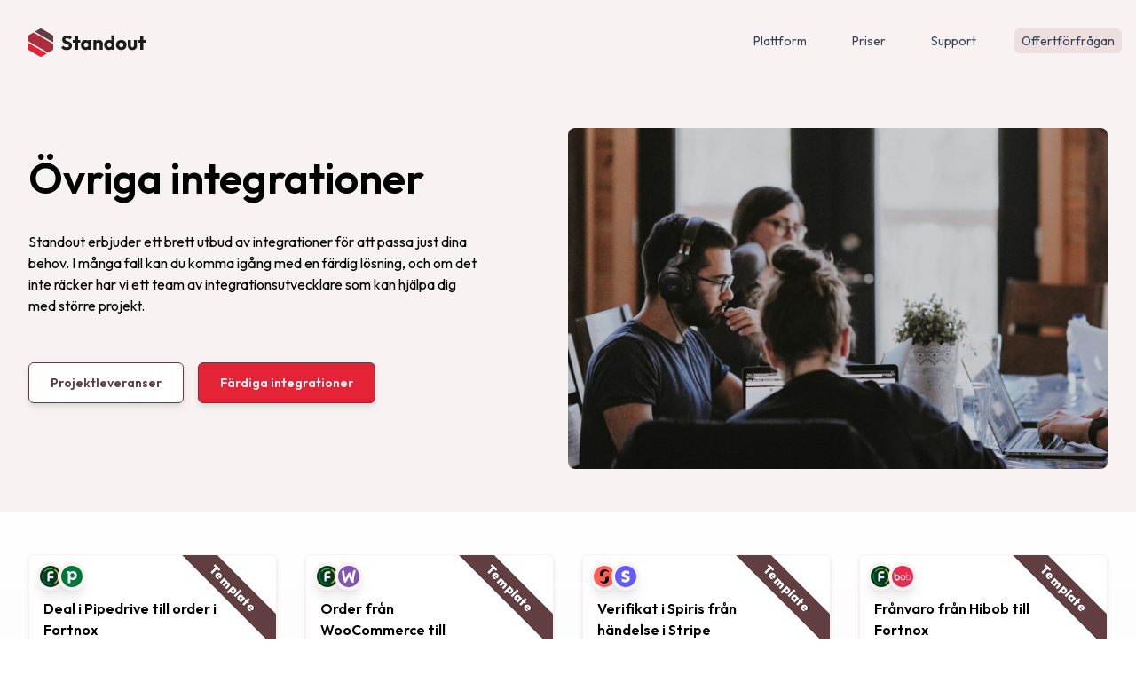

--- FILE ---
content_type: text/html;charset=utf-8
request_url: https://standout.se/category/other
body_size: 108974
content:
<!doctype html>
<html lang="sv">
  <head>
    <meta charset="utf-8">
    <meta http-equiv="x-ua-compatible" content="ie=edge">
<script type="text/javascript">window.NREUM||(NREUM={});NREUM.info={"beacon":"bam.eu01.nr-data.net","errorBeacon":"bam.eu01.nr-data.net","licenseKey":"NRJS-28365c68528e31dfcbc","applicationID":"499922875","transactionName":"JhpeRQoXXw1SER9qWwsUREMZV3IRRw9ZWlMRHF9fVz92NRdMU1hGABJfQwFXCQpSGg==","queueTime":1,"applicationTime":47,"agent":""}</script>
<script type="text/javascript">(window.NREUM||(NREUM={})).init={privacy:{cookies_enabled:true},ajax:{deny_list:["bam.eu01.nr-data.net"]},feature_flags:["soft_nav"],distributed_tracing:{enabled:true}};(window.NREUM||(NREUM={})).loader_config={agentID:"538733840",accountID:"3064605",trustKey:"3064605",xpid:"VwYBVVBTDRAEXVhbBQMPUVE=",licenseKey:"NRJS-28365c68528e31dfcbc",applicationID:"499922875",browserID:"538733840"};;/*! For license information please see nr-loader-spa-1.308.0.min.js.LICENSE.txt */
(()=>{var e,t,r={384:(e,t,r)=>{"use strict";r.d(t,{NT:()=>a,US:()=>u,Zm:()=>o,bQ:()=>d,dV:()=>c,pV:()=>l});var n=r(6154),i=r(1863),s=r(1910);const a={beacon:"bam.nr-data.net",errorBeacon:"bam.nr-data.net"};function o(){return n.gm.NREUM||(n.gm.NREUM={}),void 0===n.gm.newrelic&&(n.gm.newrelic=n.gm.NREUM),n.gm.NREUM}function c(){let e=o();return e.o||(e.o={ST:n.gm.setTimeout,SI:n.gm.setImmediate||n.gm.setInterval,CT:n.gm.clearTimeout,XHR:n.gm.XMLHttpRequest,REQ:n.gm.Request,EV:n.gm.Event,PR:n.gm.Promise,MO:n.gm.MutationObserver,FETCH:n.gm.fetch,WS:n.gm.WebSocket},(0,s.i)(...Object.values(e.o))),e}function d(e,t){let r=o();r.initializedAgents??={},t.initializedAt={ms:(0,i.t)(),date:new Date},r.initializedAgents[e]=t}function u(e,t){o()[e]=t}function l(){return function(){let e=o();const t=e.info||{};e.info={beacon:a.beacon,errorBeacon:a.errorBeacon,...t}}(),function(){let e=o();const t=e.init||{};e.init={...t}}(),c(),function(){let e=o();const t=e.loader_config||{};e.loader_config={...t}}(),o()}},782:(e,t,r)=>{"use strict";r.d(t,{T:()=>n});const n=r(860).K7.pageViewTiming},860:(e,t,r)=>{"use strict";r.d(t,{$J:()=>u,K7:()=>c,P3:()=>d,XX:()=>i,Yy:()=>o,df:()=>s,qY:()=>n,v4:()=>a});const n="events",i="jserrors",s="browser/blobs",a="rum",o="browser/logs",c={ajax:"ajax",genericEvents:"generic_events",jserrors:i,logging:"logging",metrics:"metrics",pageAction:"page_action",pageViewEvent:"page_view_event",pageViewTiming:"page_view_timing",sessionReplay:"session_replay",sessionTrace:"session_trace",softNav:"soft_navigations",spa:"spa"},d={[c.pageViewEvent]:1,[c.pageViewTiming]:2,[c.metrics]:3,[c.jserrors]:4,[c.spa]:5,[c.ajax]:6,[c.sessionTrace]:7,[c.softNav]:8,[c.sessionReplay]:9,[c.logging]:10,[c.genericEvents]:11},u={[c.pageViewEvent]:a,[c.pageViewTiming]:n,[c.ajax]:n,[c.spa]:n,[c.softNav]:n,[c.metrics]:i,[c.jserrors]:i,[c.sessionTrace]:s,[c.sessionReplay]:s,[c.logging]:o,[c.genericEvents]:"ins"}},944:(e,t,r)=>{"use strict";r.d(t,{R:()=>i});var n=r(3241);function i(e,t){"function"==typeof console.debug&&(console.debug("New Relic Warning: https://github.com/newrelic/newrelic-browser-agent/blob/main/docs/warning-codes.md#".concat(e),t),(0,n.W)({agentIdentifier:null,drained:null,type:"data",name:"warn",feature:"warn",data:{code:e,secondary:t}}))}},993:(e,t,r)=>{"use strict";r.d(t,{A$:()=>s,ET:()=>a,TZ:()=>o,p_:()=>i});var n=r(860);const i={ERROR:"ERROR",WARN:"WARN",INFO:"INFO",DEBUG:"DEBUG",TRACE:"TRACE"},s={OFF:0,ERROR:1,WARN:2,INFO:3,DEBUG:4,TRACE:5},a="log",o=n.K7.logging},1541:(e,t,r)=>{"use strict";r.d(t,{U:()=>i,f:()=>n});const n={MFE:"MFE",BA:"BA"};function i(e,t){if(2!==t?.harvestEndpointVersion)return{};const r=t.agentRef.runtime.appMetadata.agents[0].entityGuid;return e?{"source.id":e.id,"source.name":e.name,"source.type":e.type,"parent.id":e.parent?.id||r,"parent.type":e.parent?.type||n.BA}:{"entity.guid":r,appId:t.agentRef.info.applicationID}}},1687:(e,t,r)=>{"use strict";r.d(t,{Ak:()=>d,Ze:()=>h,x3:()=>u});var n=r(3241),i=r(7836),s=r(3606),a=r(860),o=r(2646);const c={};function d(e,t){const r={staged:!1,priority:a.P3[t]||0};l(e),c[e].get(t)||c[e].set(t,r)}function u(e,t){e&&c[e]&&(c[e].get(t)&&c[e].delete(t),p(e,t,!1),c[e].size&&f(e))}function l(e){if(!e)throw new Error("agentIdentifier required");c[e]||(c[e]=new Map)}function h(e="",t="feature",r=!1){if(l(e),!e||!c[e].get(t)||r)return p(e,t);c[e].get(t).staged=!0,f(e)}function f(e){const t=Array.from(c[e]);t.every(([e,t])=>t.staged)&&(t.sort((e,t)=>e[1].priority-t[1].priority),t.forEach(([t])=>{c[e].delete(t),p(e,t)}))}function p(e,t,r=!0){const a=e?i.ee.get(e):i.ee,c=s.i.handlers;if(!a.aborted&&a.backlog&&c){if((0,n.W)({agentIdentifier:e,type:"lifecycle",name:"drain",feature:t}),r){const e=a.backlog[t],r=c[t];if(r){for(let t=0;e&&t<e.length;++t)g(e[t],r);Object.entries(r).forEach(([e,t])=>{Object.values(t||{}).forEach(t=>{t[0]?.on&&t[0]?.context()instanceof o.y&&t[0].on(e,t[1])})})}}a.isolatedBacklog||delete c[t],a.backlog[t]=null,a.emit("drain-"+t,[])}}function g(e,t){var r=e[1];Object.values(t[r]||{}).forEach(t=>{var r=e[0];if(t[0]===r){var n=t[1],i=e[3],s=e[2];n.apply(i,s)}})}},1738:(e,t,r)=>{"use strict";r.d(t,{U:()=>f,Y:()=>h});var n=r(3241),i=r(9908),s=r(1863),a=r(944),o=r(5701),c=r(3969),d=r(8362),u=r(860),l=r(4261);function h(e,t,r,s){const h=s||r;!h||h[e]&&h[e]!==d.d.prototype[e]||(h[e]=function(){(0,i.p)(c.xV,["API/"+e+"/called"],void 0,u.K7.metrics,r.ee),(0,n.W)({agentIdentifier:r.agentIdentifier,drained:!!o.B?.[r.agentIdentifier],type:"data",name:"api",feature:l.Pl+e,data:{}});try{return t.apply(this,arguments)}catch(e){(0,a.R)(23,e)}})}function f(e,t,r,n,a){const o=e.info;null===r?delete o.jsAttributes[t]:o.jsAttributes[t]=r,(a||null===r)&&(0,i.p)(l.Pl+n,[(0,s.t)(),t,r],void 0,"session",e.ee)}},1741:(e,t,r)=>{"use strict";r.d(t,{W:()=>s});var n=r(944),i=r(4261);class s{#e(e,...t){if(this[e]!==s.prototype[e])return this[e](...t);(0,n.R)(35,e)}addPageAction(e,t){return this.#e(i.hG,e,t)}register(e){return this.#e(i.eY,e)}recordCustomEvent(e,t){return this.#e(i.fF,e,t)}setPageViewName(e,t){return this.#e(i.Fw,e,t)}setCustomAttribute(e,t,r){return this.#e(i.cD,e,t,r)}noticeError(e,t){return this.#e(i.o5,e,t)}setUserId(e,t=!1){return this.#e(i.Dl,e,t)}setApplicationVersion(e){return this.#e(i.nb,e)}setErrorHandler(e){return this.#e(i.bt,e)}addRelease(e,t){return this.#e(i.k6,e,t)}log(e,t){return this.#e(i.$9,e,t)}start(){return this.#e(i.d3)}finished(e){return this.#e(i.BL,e)}recordReplay(){return this.#e(i.CH)}pauseReplay(){return this.#e(i.Tb)}addToTrace(e){return this.#e(i.U2,e)}setCurrentRouteName(e){return this.#e(i.PA,e)}interaction(e){return this.#e(i.dT,e)}wrapLogger(e,t,r){return this.#e(i.Wb,e,t,r)}measure(e,t){return this.#e(i.V1,e,t)}consent(e){return this.#e(i.Pv,e)}}},1863:(e,t,r)=>{"use strict";function n(){return Math.floor(performance.now())}r.d(t,{t:()=>n})},1910:(e,t,r)=>{"use strict";r.d(t,{i:()=>s});var n=r(944);const i=new Map;function s(...e){return e.every(e=>{if(i.has(e))return i.get(e);const t="function"==typeof e?e.toString():"",r=t.includes("[native code]"),s=t.includes("nrWrapper");return r||s||(0,n.R)(64,e?.name||t),i.set(e,r),r})}},2555:(e,t,r)=>{"use strict";r.d(t,{D:()=>o,f:()=>a});var n=r(384),i=r(8122);const s={beacon:n.NT.beacon,errorBeacon:n.NT.errorBeacon,licenseKey:void 0,applicationID:void 0,sa:void 0,queueTime:void 0,applicationTime:void 0,ttGuid:void 0,user:void 0,account:void 0,product:void 0,extra:void 0,jsAttributes:{},userAttributes:void 0,atts:void 0,transactionName:void 0,tNamePlain:void 0};function a(e){try{return!!e.licenseKey&&!!e.errorBeacon&&!!e.applicationID}catch(e){return!1}}const o=e=>(0,i.a)(e,s)},2614:(e,t,r)=>{"use strict";r.d(t,{BB:()=>a,H3:()=>n,g:()=>d,iL:()=>c,tS:()=>o,uh:()=>i,wk:()=>s});const n="NRBA",i="SESSION",s=144e5,a=18e5,o={STARTED:"session-started",PAUSE:"session-pause",RESET:"session-reset",RESUME:"session-resume",UPDATE:"session-update"},c={SAME_TAB:"same-tab",CROSS_TAB:"cross-tab"},d={OFF:0,FULL:1,ERROR:2}},2646:(e,t,r)=>{"use strict";r.d(t,{y:()=>n});class n{constructor(e){this.contextId=e}}},2843:(e,t,r)=>{"use strict";r.d(t,{G:()=>s,u:()=>i});var n=r(3878);function i(e,t=!1,r,i){(0,n.DD)("visibilitychange",function(){if(t)return void("hidden"===document.visibilityState&&e());e(document.visibilityState)},r,i)}function s(e,t,r){(0,n.sp)("pagehide",e,t,r)}},3241:(e,t,r)=>{"use strict";r.d(t,{W:()=>s});var n=r(6154);const i="newrelic";function s(e={}){try{n.gm.dispatchEvent(new CustomEvent(i,{detail:e}))}catch(e){}}},3304:(e,t,r)=>{"use strict";r.d(t,{A:()=>s});var n=r(7836);const i=()=>{const e=new WeakSet;return(t,r)=>{if("object"==typeof r&&null!==r){if(e.has(r))return;e.add(r)}return r}};function s(e){try{return JSON.stringify(e,i())??""}catch(e){try{n.ee.emit("internal-error",[e])}catch(e){}return""}}},3333:(e,t,r)=>{"use strict";r.d(t,{$v:()=>u,TZ:()=>n,Xh:()=>c,Zp:()=>i,kd:()=>d,mq:()=>o,nf:()=>a,qN:()=>s});const n=r(860).K7.genericEvents,i=["auxclick","click","copy","keydown","paste","scrollend"],s=["focus","blur"],a=4,o=1e3,c=2e3,d=["PageAction","UserAction","BrowserPerformance"],u={RESOURCES:"experimental.resources",REGISTER:"register"}},3434:(e,t,r)=>{"use strict";r.d(t,{Jt:()=>s,YM:()=>d});var n=r(7836),i=r(5607);const s="nr@original:".concat(i.W),a=50;var o=Object.prototype.hasOwnProperty,c=!1;function d(e,t){return e||(e=n.ee),r.inPlace=function(e,t,n,i,s){n||(n="");const a="-"===n.charAt(0);for(let o=0;o<t.length;o++){const c=t[o],d=e[c];l(d)||(e[c]=r(d,a?c+n:n,i,c,s))}},r.flag=s,r;function r(t,r,n,c,d){return l(t)?t:(r||(r=""),nrWrapper[s]=t,function(e,t,r){if(Object.defineProperty&&Object.keys)try{return Object.keys(e).forEach(function(r){Object.defineProperty(t,r,{get:function(){return e[r]},set:function(t){return e[r]=t,t}})}),t}catch(e){u([e],r)}for(var n in e)o.call(e,n)&&(t[n]=e[n])}(t,nrWrapper,e),nrWrapper);function nrWrapper(){var s,o,l,h;let f;try{o=this,s=[...arguments],l="function"==typeof n?n(s,o):n||{}}catch(t){u([t,"",[s,o,c],l],e)}i(r+"start",[s,o,c],l,d);const p=performance.now();let g;try{return h=t.apply(o,s),g=performance.now(),h}catch(e){throw g=performance.now(),i(r+"err",[s,o,e],l,d),f=e,f}finally{const e=g-p,t={start:p,end:g,duration:e,isLongTask:e>=a,methodName:c,thrownError:f};t.isLongTask&&i("long-task",[t,o],l,d),i(r+"end",[s,o,h],l,d)}}}function i(r,n,i,s){if(!c||t){var a=c;c=!0;try{e.emit(r,n,i,t,s)}catch(t){u([t,r,n,i],e)}c=a}}}function u(e,t){t||(t=n.ee);try{t.emit("internal-error",e)}catch(e){}}function l(e){return!(e&&"function"==typeof e&&e.apply&&!e[s])}},3606:(e,t,r)=>{"use strict";r.d(t,{i:()=>s});var n=r(9908);s.on=a;var i=s.handlers={};function s(e,t,r,s){a(s||n.d,i,e,t,r)}function a(e,t,r,i,s){s||(s="feature"),e||(e=n.d);var a=t[s]=t[s]||{};(a[r]=a[r]||[]).push([e,i])}},3738:(e,t,r)=>{"use strict";r.d(t,{He:()=>i,Kp:()=>o,Lc:()=>d,Rz:()=>u,TZ:()=>n,bD:()=>s,d3:()=>a,jx:()=>l,sl:()=>h,uP:()=>c});const n=r(860).K7.sessionTrace,i="bstResource",s="resource",a="-start",o="-end",c="fn"+a,d="fn"+o,u="pushState",l=1e3,h=3e4},3785:(e,t,r)=>{"use strict";r.d(t,{R:()=>c,b:()=>d});var n=r(9908),i=r(1863),s=r(860),a=r(3969),o=r(993);function c(e,t,r={},c=o.p_.INFO,d=!0,u,l=(0,i.t)()){(0,n.p)(a.xV,["API/logging/".concat(c.toLowerCase(),"/called")],void 0,s.K7.metrics,e),(0,n.p)(o.ET,[l,t,r,c,d,u],void 0,s.K7.logging,e)}function d(e){return"string"==typeof e&&Object.values(o.p_).some(t=>t===e.toUpperCase().trim())}},3878:(e,t,r)=>{"use strict";function n(e,t){return{capture:e,passive:!1,signal:t}}function i(e,t,r=!1,i){window.addEventListener(e,t,n(r,i))}function s(e,t,r=!1,i){document.addEventListener(e,t,n(r,i))}r.d(t,{DD:()=>s,jT:()=>n,sp:()=>i})},3962:(e,t,r)=>{"use strict";r.d(t,{AM:()=>a,O2:()=>l,OV:()=>s,Qu:()=>h,TZ:()=>c,ih:()=>f,pP:()=>o,t1:()=>u,tC:()=>i,wD:()=>d});var n=r(860);const i=["click","keydown","submit"],s="popstate",a="api",o="initialPageLoad",c=n.K7.softNav,d=5e3,u=500,l={INITIAL_PAGE_LOAD:"",ROUTE_CHANGE:1,UNSPECIFIED:2},h={INTERACTION:1,AJAX:2,CUSTOM_END:3,CUSTOM_TRACER:4},f={IP:"in progress",PF:"pending finish",FIN:"finished",CAN:"cancelled"}},3969:(e,t,r)=>{"use strict";r.d(t,{TZ:()=>n,XG:()=>o,rs:()=>i,xV:()=>a,z_:()=>s});const n=r(860).K7.metrics,i="sm",s="cm",a="storeSupportabilityMetrics",o="storeEventMetrics"},4234:(e,t,r)=>{"use strict";r.d(t,{W:()=>s});var n=r(7836),i=r(1687);class s{constructor(e,t){this.agentIdentifier=e,this.ee=n.ee.get(e),this.featureName=t,this.blocked=!1}deregisterDrain(){(0,i.x3)(this.agentIdentifier,this.featureName)}}},4261:(e,t,r)=>{"use strict";r.d(t,{$9:()=>u,BL:()=>c,CH:()=>p,Dl:()=>R,Fw:()=>w,PA:()=>v,Pl:()=>n,Pv:()=>A,Tb:()=>h,U2:()=>a,V1:()=>E,Wb:()=>T,bt:()=>y,cD:()=>b,d3:()=>x,dT:()=>d,eY:()=>g,fF:()=>f,hG:()=>s,hw:()=>i,k6:()=>o,nb:()=>m,o5:()=>l});const n="api-",i=n+"ixn-",s="addPageAction",a="addToTrace",o="addRelease",c="finished",d="interaction",u="log",l="noticeError",h="pauseReplay",f="recordCustomEvent",p="recordReplay",g="register",m="setApplicationVersion",v="setCurrentRouteName",b="setCustomAttribute",y="setErrorHandler",w="setPageViewName",R="setUserId",x="start",T="wrapLogger",E="measure",A="consent"},5205:(e,t,r)=>{"use strict";r.d(t,{j:()=>S});var n=r(384),i=r(1741);var s=r(2555),a=r(3333);const o=e=>{if(!e||"string"!=typeof e)return!1;try{document.createDocumentFragment().querySelector(e)}catch{return!1}return!0};var c=r(2614),d=r(944),u=r(8122);const l="[data-nr-mask]",h=e=>(0,u.a)(e,(()=>{const e={feature_flags:[],experimental:{allow_registered_children:!1,resources:!1},mask_selector:"*",block_selector:"[data-nr-block]",mask_input_options:{color:!1,date:!1,"datetime-local":!1,email:!1,month:!1,number:!1,range:!1,search:!1,tel:!1,text:!1,time:!1,url:!1,week:!1,textarea:!1,select:!1,password:!0}};return{ajax:{deny_list:void 0,block_internal:!0,enabled:!0,autoStart:!0},api:{get allow_registered_children(){return e.feature_flags.includes(a.$v.REGISTER)||e.experimental.allow_registered_children},set allow_registered_children(t){e.experimental.allow_registered_children=t},duplicate_registered_data:!1},browser_consent_mode:{enabled:!1},distributed_tracing:{enabled:void 0,exclude_newrelic_header:void 0,cors_use_newrelic_header:void 0,cors_use_tracecontext_headers:void 0,allowed_origins:void 0},get feature_flags(){return e.feature_flags},set feature_flags(t){e.feature_flags=t},generic_events:{enabled:!0,autoStart:!0},harvest:{interval:30},jserrors:{enabled:!0,autoStart:!0},logging:{enabled:!0,autoStart:!0},metrics:{enabled:!0,autoStart:!0},obfuscate:void 0,page_action:{enabled:!0},page_view_event:{enabled:!0,autoStart:!0},page_view_timing:{enabled:!0,autoStart:!0},performance:{capture_marks:!1,capture_measures:!1,capture_detail:!0,resources:{get enabled(){return e.feature_flags.includes(a.$v.RESOURCES)||e.experimental.resources},set enabled(t){e.experimental.resources=t},asset_types:[],first_party_domains:[],ignore_newrelic:!0}},privacy:{cookies_enabled:!0},proxy:{assets:void 0,beacon:void 0},session:{expiresMs:c.wk,inactiveMs:c.BB},session_replay:{autoStart:!0,enabled:!1,preload:!1,sampling_rate:10,error_sampling_rate:100,collect_fonts:!1,inline_images:!1,fix_stylesheets:!0,mask_all_inputs:!0,get mask_text_selector(){return e.mask_selector},set mask_text_selector(t){o(t)?e.mask_selector="".concat(t,",").concat(l):""===t||null===t?e.mask_selector=l:(0,d.R)(5,t)},get block_class(){return"nr-block"},get ignore_class(){return"nr-ignore"},get mask_text_class(){return"nr-mask"},get block_selector(){return e.block_selector},set block_selector(t){o(t)?e.block_selector+=",".concat(t):""!==t&&(0,d.R)(6,t)},get mask_input_options(){return e.mask_input_options},set mask_input_options(t){t&&"object"==typeof t?e.mask_input_options={...t,password:!0}:(0,d.R)(7,t)}},session_trace:{enabled:!0,autoStart:!0},soft_navigations:{enabled:!0,autoStart:!0},spa:{enabled:!0,autoStart:!0},ssl:void 0,user_actions:{enabled:!0,elementAttributes:["id","className","tagName","type"]}}})());var f=r(6154),p=r(9324);let g=0;const m={buildEnv:p.F3,distMethod:p.Xs,version:p.xv,originTime:f.WN},v={consented:!1},b={appMetadata:{},get consented(){return this.session?.state?.consent||v.consented},set consented(e){v.consented=e},customTransaction:void 0,denyList:void 0,disabled:!1,harvester:void 0,isolatedBacklog:!1,isRecording:!1,loaderType:void 0,maxBytes:3e4,obfuscator:void 0,onerror:void 0,ptid:void 0,releaseIds:{},session:void 0,timeKeeper:void 0,registeredEntities:[],jsAttributesMetadata:{bytes:0},get harvestCount(){return++g}},y=e=>{const t=(0,u.a)(e,b),r=Object.keys(m).reduce((e,t)=>(e[t]={value:m[t],writable:!1,configurable:!0,enumerable:!0},e),{});return Object.defineProperties(t,r)};var w=r(5701);const R=e=>{const t=e.startsWith("http");e+="/",r.p=t?e:"https://"+e};var x=r(7836),T=r(3241);const E={accountID:void 0,trustKey:void 0,agentID:void 0,licenseKey:void 0,applicationID:void 0,xpid:void 0},A=e=>(0,u.a)(e,E),_=new Set;function S(e,t={},r,a){let{init:o,info:c,loader_config:d,runtime:u={},exposed:l=!0}=t;if(!c){const e=(0,n.pV)();o=e.init,c=e.info,d=e.loader_config}e.init=h(o||{}),e.loader_config=A(d||{}),c.jsAttributes??={},f.bv&&(c.jsAttributes.isWorker=!0),e.info=(0,s.D)(c);const p=e.init,g=[c.beacon,c.errorBeacon];_.has(e.agentIdentifier)||(p.proxy.assets&&(R(p.proxy.assets),g.push(p.proxy.assets)),p.proxy.beacon&&g.push(p.proxy.beacon),e.beacons=[...g],function(e){const t=(0,n.pV)();Object.getOwnPropertyNames(i.W.prototype).forEach(r=>{const n=i.W.prototype[r];if("function"!=typeof n||"constructor"===n)return;let s=t[r];e[r]&&!1!==e.exposed&&"micro-agent"!==e.runtime?.loaderType&&(t[r]=(...t)=>{const n=e[r](...t);return s?s(...t):n})})}(e),(0,n.US)("activatedFeatures",w.B)),u.denyList=[...p.ajax.deny_list||[],...p.ajax.block_internal?g:[]],u.ptid=e.agentIdentifier,u.loaderType=r,e.runtime=y(u),_.has(e.agentIdentifier)||(e.ee=x.ee.get(e.agentIdentifier),e.exposed=l,(0,T.W)({agentIdentifier:e.agentIdentifier,drained:!!w.B?.[e.agentIdentifier],type:"lifecycle",name:"initialize",feature:void 0,data:e.config})),_.add(e.agentIdentifier)}},5270:(e,t,r)=>{"use strict";r.d(t,{Aw:()=>a,SR:()=>s,rF:()=>o});var n=r(384),i=r(7767);function s(e){return!!(0,n.dV)().o.MO&&(0,i.V)(e)&&!0===e?.session_trace.enabled}function a(e){return!0===e?.session_replay.preload&&s(e)}function o(e,t){try{if("string"==typeof t?.type){if("password"===t.type.toLowerCase())return"*".repeat(e?.length||0);if(void 0!==t?.dataset?.nrUnmask||t?.classList?.contains("nr-unmask"))return e}}catch(e){}return"string"==typeof e?e.replace(/[\S]/g,"*"):"*".repeat(e?.length||0)}},5289:(e,t,r)=>{"use strict";r.d(t,{GG:()=>a,Qr:()=>c,sB:()=>o});var n=r(3878),i=r(6389);function s(){return"undefined"==typeof document||"complete"===document.readyState}function a(e,t){if(s())return e();const r=(0,i.J)(e),a=setInterval(()=>{s()&&(clearInterval(a),r())},500);(0,n.sp)("load",r,t)}function o(e){if(s())return e();(0,n.DD)("DOMContentLoaded",e)}function c(e){if(s())return e();(0,n.sp)("popstate",e)}},5607:(e,t,r)=>{"use strict";r.d(t,{W:()=>n});const n=(0,r(9566).bz)()},5701:(e,t,r)=>{"use strict";r.d(t,{B:()=>s,t:()=>a});var n=r(3241);const i=new Set,s={};function a(e,t){const r=t.agentIdentifier;s[r]??={},e&&"object"==typeof e&&(i.has(r)||(t.ee.emit("rumresp",[e]),s[r]=e,i.add(r),(0,n.W)({agentIdentifier:r,loaded:!0,drained:!0,type:"lifecycle",name:"load",feature:void 0,data:e})))}},6154:(e,t,r)=>{"use strict";r.d(t,{OF:()=>d,RI:()=>i,WN:()=>h,bv:()=>s,eN:()=>f,gm:()=>a,lR:()=>l,m:()=>c,mw:()=>o,sb:()=>u});var n=r(1863);const i="undefined"!=typeof window&&!!window.document,s="undefined"!=typeof WorkerGlobalScope&&("undefined"!=typeof self&&self instanceof WorkerGlobalScope&&self.navigator instanceof WorkerNavigator||"undefined"!=typeof globalThis&&globalThis instanceof WorkerGlobalScope&&globalThis.navigator instanceof WorkerNavigator),a=i?window:"undefined"!=typeof WorkerGlobalScope&&("undefined"!=typeof self&&self instanceof WorkerGlobalScope&&self||"undefined"!=typeof globalThis&&globalThis instanceof WorkerGlobalScope&&globalThis),o=Boolean("hidden"===a?.document?.visibilityState),c=""+a?.location,d=/iPad|iPhone|iPod/.test(a.navigator?.userAgent),u=d&&"undefined"==typeof SharedWorker,l=(()=>{const e=a.navigator?.userAgent?.match(/Firefox[/\s](\d+\.\d+)/);return Array.isArray(e)&&e.length>=2?+e[1]:0})(),h=Date.now()-(0,n.t)(),f=()=>"undefined"!=typeof PerformanceNavigationTiming&&a?.performance?.getEntriesByType("navigation")?.[0]?.responseStart},6344:(e,t,r)=>{"use strict";r.d(t,{BB:()=>u,Qb:()=>l,TZ:()=>i,Ug:()=>a,Vh:()=>s,_s:()=>o,bc:()=>d,yP:()=>c});var n=r(2614);const i=r(860).K7.sessionReplay,s="errorDuringReplay",a=.12,o={DomContentLoaded:0,Load:1,FullSnapshot:2,IncrementalSnapshot:3,Meta:4,Custom:5},c={[n.g.ERROR]:15e3,[n.g.FULL]:3e5,[n.g.OFF]:0},d={RESET:{message:"Session was reset",sm:"Reset"},IMPORT:{message:"Recorder failed to import",sm:"Import"},TOO_MANY:{message:"429: Too Many Requests",sm:"Too-Many"},TOO_BIG:{message:"Payload was too large",sm:"Too-Big"},CROSS_TAB:{message:"Session Entity was set to OFF on another tab",sm:"Cross-Tab"},ENTITLEMENTS:{message:"Session Replay is not allowed and will not be started",sm:"Entitlement"}},u=5e3,l={API:"api",RESUME:"resume",SWITCH_TO_FULL:"switchToFull",INITIALIZE:"initialize",PRELOAD:"preload"}},6389:(e,t,r)=>{"use strict";function n(e,t=500,r={}){const n=r?.leading||!1;let i;return(...r)=>{n&&void 0===i&&(e.apply(this,r),i=setTimeout(()=>{i=clearTimeout(i)},t)),n||(clearTimeout(i),i=setTimeout(()=>{e.apply(this,r)},t))}}function i(e){let t=!1;return(...r)=>{t||(t=!0,e.apply(this,r))}}r.d(t,{J:()=>i,s:()=>n})},6630:(e,t,r)=>{"use strict";r.d(t,{T:()=>n});const n=r(860).K7.pageViewEvent},6774:(e,t,r)=>{"use strict";r.d(t,{T:()=>n});const n=r(860).K7.jserrors},7295:(e,t,r)=>{"use strict";r.d(t,{Xv:()=>a,gX:()=>i,iW:()=>s});var n=[];function i(e){if(!e||s(e))return!1;if(0===n.length)return!0;if("*"===n[0].hostname)return!1;for(var t=0;t<n.length;t++){var r=n[t];if(r.hostname.test(e.hostname)&&r.pathname.test(e.pathname))return!1}return!0}function s(e){return void 0===e.hostname}function a(e){if(n=[],e&&e.length)for(var t=0;t<e.length;t++){let r=e[t];if(!r)continue;if("*"===r)return void(n=[{hostname:"*"}]);0===r.indexOf("http://")?r=r.substring(7):0===r.indexOf("https://")&&(r=r.substring(8));const i=r.indexOf("/");let s,a;i>0?(s=r.substring(0,i),a=r.substring(i)):(s=r,a="*");let[c]=s.split(":");n.push({hostname:o(c),pathname:o(a,!0)})}}function o(e,t=!1){const r=e.replace(/[.+?^${}()|[\]\\]/g,e=>"\\"+e).replace(/\*/g,".*?");return new RegExp((t?"^":"")+r+"$")}},7485:(e,t,r)=>{"use strict";r.d(t,{D:()=>i});var n=r(6154);function i(e){if(0===(e||"").indexOf("data:"))return{protocol:"data"};try{const t=new URL(e,location.href),r={port:t.port,hostname:t.hostname,pathname:t.pathname,search:t.search,protocol:t.protocol.slice(0,t.protocol.indexOf(":")),sameOrigin:t.protocol===n.gm?.location?.protocol&&t.host===n.gm?.location?.host};return r.port&&""!==r.port||("http:"===t.protocol&&(r.port="80"),"https:"===t.protocol&&(r.port="443")),r.pathname&&""!==r.pathname?r.pathname.startsWith("/")||(r.pathname="/".concat(r.pathname)):r.pathname="/",r}catch(e){return{}}}},7699:(e,t,r)=>{"use strict";r.d(t,{It:()=>s,KC:()=>o,No:()=>i,qh:()=>a});var n=r(860);const i=16e3,s=1e6,a="SESSION_ERROR",o={[n.K7.logging]:!0,[n.K7.genericEvents]:!1,[n.K7.jserrors]:!1,[n.K7.ajax]:!1}},7767:(e,t,r)=>{"use strict";r.d(t,{V:()=>i});var n=r(6154);const i=e=>n.RI&&!0===e?.privacy.cookies_enabled},7836:(e,t,r)=>{"use strict";r.d(t,{P:()=>o,ee:()=>c});var n=r(384),i=r(8990),s=r(2646),a=r(5607);const o="nr@context:".concat(a.W),c=function e(t,r){var n={},a={},u={},l=!1;try{l=16===r.length&&d.initializedAgents?.[r]?.runtime.isolatedBacklog}catch(e){}var h={on:p,addEventListener:p,removeEventListener:function(e,t){var r=n[e];if(!r)return;for(var i=0;i<r.length;i++)r[i]===t&&r.splice(i,1)},emit:function(e,r,n,i,s){!1!==s&&(s=!0);if(c.aborted&&!i)return;t&&s&&t.emit(e,r,n);var o=f(n);g(e).forEach(e=>{e.apply(o,r)});var d=v()[a[e]];d&&d.push([h,e,r,o]);return o},get:m,listeners:g,context:f,buffer:function(e,t){const r=v();if(t=t||"feature",h.aborted)return;Object.entries(e||{}).forEach(([e,n])=>{a[n]=t,t in r||(r[t]=[])})},abort:function(){h._aborted=!0,Object.keys(h.backlog).forEach(e=>{delete h.backlog[e]})},isBuffering:function(e){return!!v()[a[e]]},debugId:r,backlog:l?{}:t&&"object"==typeof t.backlog?t.backlog:{},isolatedBacklog:l};return Object.defineProperty(h,"aborted",{get:()=>{let e=h._aborted||!1;return e||(t&&(e=t.aborted),e)}}),h;function f(e){return e&&e instanceof s.y?e:e?(0,i.I)(e,o,()=>new s.y(o)):new s.y(o)}function p(e,t){n[e]=g(e).concat(t)}function g(e){return n[e]||[]}function m(t){return u[t]=u[t]||e(h,t)}function v(){return h.backlog}}(void 0,"globalEE"),d=(0,n.Zm)();d.ee||(d.ee=c)},8122:(e,t,r)=>{"use strict";r.d(t,{a:()=>i});var n=r(944);function i(e,t){try{if(!e||"object"!=typeof e)return(0,n.R)(3);if(!t||"object"!=typeof t)return(0,n.R)(4);const r=Object.create(Object.getPrototypeOf(t),Object.getOwnPropertyDescriptors(t)),s=0===Object.keys(r).length?e:r;for(let a in s)if(void 0!==e[a])try{if(null===e[a]){r[a]=null;continue}Array.isArray(e[a])&&Array.isArray(t[a])?r[a]=Array.from(new Set([...e[a],...t[a]])):"object"==typeof e[a]&&"object"==typeof t[a]?r[a]=i(e[a],t[a]):r[a]=e[a]}catch(e){r[a]||(0,n.R)(1,e)}return r}catch(e){(0,n.R)(2,e)}}},8139:(e,t,r)=>{"use strict";r.d(t,{u:()=>h});var n=r(7836),i=r(3434),s=r(8990),a=r(6154);const o={},c=a.gm.XMLHttpRequest,d="addEventListener",u="removeEventListener",l="nr@wrapped:".concat(n.P);function h(e){var t=function(e){return(e||n.ee).get("events")}(e);if(o[t.debugId]++)return t;o[t.debugId]=1;var r=(0,i.YM)(t,!0);function h(e){r.inPlace(e,[d,u],"-",p)}function p(e,t){return e[1]}return"getPrototypeOf"in Object&&(a.RI&&f(document,h),c&&f(c.prototype,h),f(a.gm,h)),t.on(d+"-start",function(e,t){var n=e[1];if(null!==n&&("function"==typeof n||"object"==typeof n)&&"newrelic"!==e[0]){var i=(0,s.I)(n,l,function(){var e={object:function(){if("function"!=typeof n.handleEvent)return;return n.handleEvent.apply(n,arguments)},function:n}[typeof n];return e?r(e,"fn-",null,e.name||"anonymous"):n});this.wrapped=e[1]=i}}),t.on(u+"-start",function(e){e[1]=this.wrapped||e[1]}),t}function f(e,t,...r){let n=e;for(;"object"==typeof n&&!Object.prototype.hasOwnProperty.call(n,d);)n=Object.getPrototypeOf(n);n&&t(n,...r)}},8362:(e,t,r)=>{"use strict";r.d(t,{d:()=>s});var n=r(9566),i=r(1741);class s extends i.W{agentIdentifier=(0,n.LA)(16)}},8374:(e,t,r)=>{r.nc=(()=>{try{return document?.currentScript?.nonce}catch(e){}return""})()},8990:(e,t,r)=>{"use strict";r.d(t,{I:()=>i});var n=Object.prototype.hasOwnProperty;function i(e,t,r){if(n.call(e,t))return e[t];var i=r();if(Object.defineProperty&&Object.keys)try{return Object.defineProperty(e,t,{value:i,writable:!0,enumerable:!1}),i}catch(e){}return e[t]=i,i}},9119:(e,t,r)=>{"use strict";r.d(t,{L:()=>s});var n=/([^?#]*)[^#]*(#[^?]*|$).*/,i=/([^?#]*)().*/;function s(e,t){return e?e.replace(t?n:i,"$1$2"):e}},9300:(e,t,r)=>{"use strict";r.d(t,{T:()=>n});const n=r(860).K7.ajax},9324:(e,t,r)=>{"use strict";r.d(t,{AJ:()=>a,F3:()=>i,Xs:()=>s,Yq:()=>o,xv:()=>n});const n="1.308.0",i="PROD",s="CDN",a="@newrelic/rrweb",o="1.0.1"},9566:(e,t,r)=>{"use strict";r.d(t,{LA:()=>o,ZF:()=>c,bz:()=>a,el:()=>d});var n=r(6154);const i="xxxxxxxx-xxxx-4xxx-yxxx-xxxxxxxxxxxx";function s(e,t){return e?15&e[t]:16*Math.random()|0}function a(){const e=n.gm?.crypto||n.gm?.msCrypto;let t,r=0;return e&&e.getRandomValues&&(t=e.getRandomValues(new Uint8Array(30))),i.split("").map(e=>"x"===e?s(t,r++).toString(16):"y"===e?(3&s()|8).toString(16):e).join("")}function o(e){const t=n.gm?.crypto||n.gm?.msCrypto;let r,i=0;t&&t.getRandomValues&&(r=t.getRandomValues(new Uint8Array(e)));const a=[];for(var o=0;o<e;o++)a.push(s(r,i++).toString(16));return a.join("")}function c(){return o(16)}function d(){return o(32)}},9908:(e,t,r)=>{"use strict";r.d(t,{d:()=>n,p:()=>i});var n=r(7836).ee.get("handle");function i(e,t,r,i,s){s?(s.buffer([e],i),s.emit(e,t,r)):(n.buffer([e],i),n.emit(e,t,r))}}},n={};function i(e){var t=n[e];if(void 0!==t)return t.exports;var s=n[e]={exports:{}};return r[e](s,s.exports,i),s.exports}i.m=r,i.d=(e,t)=>{for(var r in t)i.o(t,r)&&!i.o(e,r)&&Object.defineProperty(e,r,{enumerable:!0,get:t[r]})},i.f={},i.e=e=>Promise.all(Object.keys(i.f).reduce((t,r)=>(i.f[r](e,t),t),[])),i.u=e=>({212:"nr-spa-compressor",249:"nr-spa-recorder",478:"nr-spa"}[e]+"-1.308.0.min.js"),i.o=(e,t)=>Object.prototype.hasOwnProperty.call(e,t),e={},t="NRBA-1.308.0.PROD:",i.l=(r,n,s,a)=>{if(e[r])e[r].push(n);else{var o,c;if(void 0!==s)for(var d=document.getElementsByTagName("script"),u=0;u<d.length;u++){var l=d[u];if(l.getAttribute("src")==r||l.getAttribute("data-webpack")==t+s){o=l;break}}if(!o){c=!0;var h={478:"sha512-RSfSVnmHk59T/uIPbdSE0LPeqcEdF4/+XhfJdBuccH5rYMOEZDhFdtnh6X6nJk7hGpzHd9Ujhsy7lZEz/ORYCQ==",249:"sha512-ehJXhmntm85NSqW4MkhfQqmeKFulra3klDyY0OPDUE+sQ3GokHlPh1pmAzuNy//3j4ac6lzIbmXLvGQBMYmrkg==",212:"sha512-B9h4CR46ndKRgMBcK+j67uSR2RCnJfGefU+A7FrgR/k42ovXy5x/MAVFiSvFxuVeEk/pNLgvYGMp1cBSK/G6Fg=="};(o=document.createElement("script")).charset="utf-8",i.nc&&o.setAttribute("nonce",i.nc),o.setAttribute("data-webpack",t+s),o.src=r,0!==o.src.indexOf(window.location.origin+"/")&&(o.crossOrigin="anonymous"),h[a]&&(o.integrity=h[a])}e[r]=[n];var f=(t,n)=>{o.onerror=o.onload=null,clearTimeout(p);var i=e[r];if(delete e[r],o.parentNode&&o.parentNode.removeChild(o),i&&i.forEach(e=>e(n)),t)return t(n)},p=setTimeout(f.bind(null,void 0,{type:"timeout",target:o}),12e4);o.onerror=f.bind(null,o.onerror),o.onload=f.bind(null,o.onload),c&&document.head.appendChild(o)}},i.r=e=>{"undefined"!=typeof Symbol&&Symbol.toStringTag&&Object.defineProperty(e,Symbol.toStringTag,{value:"Module"}),Object.defineProperty(e,"__esModule",{value:!0})},i.p="https://js-agent.newrelic.com/",(()=>{var e={38:0,788:0};i.f.j=(t,r)=>{var n=i.o(e,t)?e[t]:void 0;if(0!==n)if(n)r.push(n[2]);else{var s=new Promise((r,i)=>n=e[t]=[r,i]);r.push(n[2]=s);var a=i.p+i.u(t),o=new Error;i.l(a,r=>{if(i.o(e,t)&&(0!==(n=e[t])&&(e[t]=void 0),n)){var s=r&&("load"===r.type?"missing":r.type),a=r&&r.target&&r.target.src;o.message="Loading chunk "+t+" failed: ("+s+": "+a+")",o.name="ChunkLoadError",o.type=s,o.request=a,n[1](o)}},"chunk-"+t,t)}};var t=(t,r)=>{var n,s,[a,o,c]=r,d=0;if(a.some(t=>0!==e[t])){for(n in o)i.o(o,n)&&(i.m[n]=o[n]);if(c)c(i)}for(t&&t(r);d<a.length;d++)s=a[d],i.o(e,s)&&e[s]&&e[s][0](),e[s]=0},r=self["webpackChunk:NRBA-1.308.0.PROD"]=self["webpackChunk:NRBA-1.308.0.PROD"]||[];r.forEach(t.bind(null,0)),r.push=t.bind(null,r.push.bind(r))})(),(()=>{"use strict";i(8374);var e=i(8362),t=i(860);const r=Object.values(t.K7);var n=i(5205);var s=i(9908),a=i(1863),o=i(4261),c=i(1738);var d=i(1687),u=i(4234),l=i(5289),h=i(6154),f=i(944),p=i(5270),g=i(7767),m=i(6389),v=i(7699);class b extends u.W{constructor(e,t){super(e.agentIdentifier,t),this.agentRef=e,this.abortHandler=void 0,this.featAggregate=void 0,this.loadedSuccessfully=void 0,this.onAggregateImported=new Promise(e=>{this.loadedSuccessfully=e}),this.deferred=Promise.resolve(),!1===e.init[this.featureName].autoStart?this.deferred=new Promise((t,r)=>{this.ee.on("manual-start-all",(0,m.J)(()=>{(0,d.Ak)(e.agentIdentifier,this.featureName),t()}))}):(0,d.Ak)(e.agentIdentifier,t)}importAggregator(e,t,r={}){if(this.featAggregate)return;const n=async()=>{let n;await this.deferred;try{if((0,g.V)(e.init)){const{setupAgentSession:t}=await i.e(478).then(i.bind(i,8766));n=t(e)}}catch(e){(0,f.R)(20,e),this.ee.emit("internal-error",[e]),(0,s.p)(v.qh,[e],void 0,this.featureName,this.ee)}try{if(!this.#t(this.featureName,n,e.init))return(0,d.Ze)(this.agentIdentifier,this.featureName),void this.loadedSuccessfully(!1);const{Aggregate:i}=await t();this.featAggregate=new i(e,r),e.runtime.harvester.initializedAggregates.push(this.featAggregate),this.loadedSuccessfully(!0)}catch(e){(0,f.R)(34,e),this.abortHandler?.(),(0,d.Ze)(this.agentIdentifier,this.featureName,!0),this.loadedSuccessfully(!1),this.ee&&this.ee.abort()}};h.RI?(0,l.GG)(()=>n(),!0):n()}#t(e,r,n){if(this.blocked)return!1;switch(e){case t.K7.sessionReplay:return(0,p.SR)(n)&&!!r;case t.K7.sessionTrace:return!!r;default:return!0}}}var y=i(6630),w=i(2614),R=i(3241);class x extends b{static featureName=y.T;constructor(e){var t;super(e,y.T),this.setupInspectionEvents(e.agentIdentifier),t=e,(0,c.Y)(o.Fw,function(e,r){"string"==typeof e&&("/"!==e.charAt(0)&&(e="/"+e),t.runtime.customTransaction=(r||"http://custom.transaction")+e,(0,s.p)(o.Pl+o.Fw,[(0,a.t)()],void 0,void 0,t.ee))},t),this.importAggregator(e,()=>i.e(478).then(i.bind(i,2467)))}setupInspectionEvents(e){const t=(t,r)=>{t&&(0,R.W)({agentIdentifier:e,timeStamp:t.timeStamp,loaded:"complete"===t.target.readyState,type:"window",name:r,data:t.target.location+""})};(0,l.sB)(e=>{t(e,"DOMContentLoaded")}),(0,l.GG)(e=>{t(e,"load")}),(0,l.Qr)(e=>{t(e,"navigate")}),this.ee.on(w.tS.UPDATE,(t,r)=>{(0,R.W)({agentIdentifier:e,type:"lifecycle",name:"session",data:r})})}}var T=i(384);class E extends e.d{constructor(e){var t;(super(),h.gm)?(this.features={},(0,T.bQ)(this.agentIdentifier,this),this.desiredFeatures=new Set(e.features||[]),this.desiredFeatures.add(x),(0,n.j)(this,e,e.loaderType||"agent"),t=this,(0,c.Y)(o.cD,function(e,r,n=!1){if("string"==typeof e){if(["string","number","boolean"].includes(typeof r)||null===r)return(0,c.U)(t,e,r,o.cD,n);(0,f.R)(40,typeof r)}else(0,f.R)(39,typeof e)},t),function(e){(0,c.Y)(o.Dl,function(t,r=!1){if("string"!=typeof t&&null!==t)return void(0,f.R)(41,typeof t);const n=e.info.jsAttributes["enduser.id"];r&&null!=n&&n!==t?(0,s.p)(o.Pl+"setUserIdAndResetSession",[t],void 0,"session",e.ee):(0,c.U)(e,"enduser.id",t,o.Dl,!0)},e)}(this),function(e){(0,c.Y)(o.nb,function(t){if("string"==typeof t||null===t)return(0,c.U)(e,"application.version",t,o.nb,!1);(0,f.R)(42,typeof t)},e)}(this),function(e){(0,c.Y)(o.d3,function(){e.ee.emit("manual-start-all")},e)}(this),function(e){(0,c.Y)(o.Pv,function(t=!0){if("boolean"==typeof t){if((0,s.p)(o.Pl+o.Pv,[t],void 0,"session",e.ee),e.runtime.consented=t,t){const t=e.features.page_view_event;t.onAggregateImported.then(e=>{const r=t.featAggregate;e&&!r.sentRum&&r.sendRum()})}}else(0,f.R)(65,typeof t)},e)}(this),this.run()):(0,f.R)(21)}get config(){return{info:this.info,init:this.init,loader_config:this.loader_config,runtime:this.runtime}}get api(){return this}run(){try{const e=function(e){const t={};return r.forEach(r=>{t[r]=!!e[r]?.enabled}),t}(this.init),n=[...this.desiredFeatures];n.sort((e,r)=>t.P3[e.featureName]-t.P3[r.featureName]),n.forEach(r=>{if(!e[r.featureName]&&r.featureName!==t.K7.pageViewEvent)return;if(r.featureName===t.K7.spa)return void(0,f.R)(67);const n=function(e){switch(e){case t.K7.ajax:return[t.K7.jserrors];case t.K7.sessionTrace:return[t.K7.ajax,t.K7.pageViewEvent];case t.K7.sessionReplay:return[t.K7.sessionTrace];case t.K7.pageViewTiming:return[t.K7.pageViewEvent];default:return[]}}(r.featureName).filter(e=>!(e in this.features));n.length>0&&(0,f.R)(36,{targetFeature:r.featureName,missingDependencies:n}),this.features[r.featureName]=new r(this)})}catch(e){(0,f.R)(22,e);for(const e in this.features)this.features[e].abortHandler?.();const t=(0,T.Zm)();delete t.initializedAgents[this.agentIdentifier]?.features,delete this.sharedAggregator;return t.ee.get(this.agentIdentifier).abort(),!1}}}var A=i(2843),_=i(782);class S extends b{static featureName=_.T;constructor(e){super(e,_.T),h.RI&&((0,A.u)(()=>(0,s.p)("docHidden",[(0,a.t)()],void 0,_.T,this.ee),!0),(0,A.G)(()=>(0,s.p)("winPagehide",[(0,a.t)()],void 0,_.T,this.ee)),this.importAggregator(e,()=>i.e(478).then(i.bind(i,9917))))}}var O=i(3969);class I extends b{static featureName=O.TZ;constructor(e){super(e,O.TZ),h.RI&&document.addEventListener("securitypolicyviolation",e=>{(0,s.p)(O.xV,["Generic/CSPViolation/Detected"],void 0,this.featureName,this.ee)}),this.importAggregator(e,()=>i.e(478).then(i.bind(i,6555)))}}var N=i(6774),P=i(3878),k=i(3304);class D{constructor(e,t,r,n,i){this.name="UncaughtError",this.message="string"==typeof e?e:(0,k.A)(e),this.sourceURL=t,this.line=r,this.column=n,this.__newrelic=i}}function C(e){return M(e)?e:new D(void 0!==e?.message?e.message:e,e?.filename||e?.sourceURL,e?.lineno||e?.line,e?.colno||e?.col,e?.__newrelic,e?.cause)}function j(e){const t="Unhandled Promise Rejection: ";if(!e?.reason)return;if(M(e.reason)){try{e.reason.message.startsWith(t)||(e.reason.message=t+e.reason.message)}catch(e){}return C(e.reason)}const r=C(e.reason);return(r.message||"").startsWith(t)||(r.message=t+r.message),r}function L(e){if(e.error instanceof SyntaxError&&!/:\d+$/.test(e.error.stack?.trim())){const t=new D(e.message,e.filename,e.lineno,e.colno,e.error.__newrelic,e.cause);return t.name=SyntaxError.name,t}return M(e.error)?e.error:C(e)}function M(e){return e instanceof Error&&!!e.stack}function H(e,r,n,i,o=(0,a.t)()){"string"==typeof e&&(e=new Error(e)),(0,s.p)("err",[e,o,!1,r,n.runtime.isRecording,void 0,i],void 0,t.K7.jserrors,n.ee),(0,s.p)("uaErr",[],void 0,t.K7.genericEvents,n.ee)}var B=i(1541),K=i(993),W=i(3785);function U(e,{customAttributes:t={},level:r=K.p_.INFO}={},n,i,s=(0,a.t)()){(0,W.R)(n.ee,e,t,r,!1,i,s)}function F(e,r,n,i,c=(0,a.t)()){(0,s.p)(o.Pl+o.hG,[c,e,r,i],void 0,t.K7.genericEvents,n.ee)}function V(e,r,n,i,c=(0,a.t)()){const{start:d,end:u,customAttributes:l}=r||{},h={customAttributes:l||{}};if("object"!=typeof h.customAttributes||"string"!=typeof e||0===e.length)return void(0,f.R)(57);const p=(e,t)=>null==e?t:"number"==typeof e?e:e instanceof PerformanceMark?e.startTime:Number.NaN;if(h.start=p(d,0),h.end=p(u,c),Number.isNaN(h.start)||Number.isNaN(h.end))(0,f.R)(57);else{if(h.duration=h.end-h.start,!(h.duration<0))return(0,s.p)(o.Pl+o.V1,[h,e,i],void 0,t.K7.genericEvents,n.ee),h;(0,f.R)(58)}}function G(e,r={},n,i,c=(0,a.t)()){(0,s.p)(o.Pl+o.fF,[c,e,r,i],void 0,t.K7.genericEvents,n.ee)}function z(e){(0,c.Y)(o.eY,function(t){return Y(e,t)},e)}function Y(e,r,n){(0,f.R)(54,"newrelic.register"),r||={},r.type=B.f.MFE,r.licenseKey||=e.info.licenseKey,r.blocked=!1,r.parent=n||{},Array.isArray(r.tags)||(r.tags=[]);const i={};r.tags.forEach(e=>{"name"!==e&&"id"!==e&&(i["source.".concat(e)]=!0)}),r.isolated??=!0;let o=()=>{};const c=e.runtime.registeredEntities;if(!r.isolated){const e=c.find(({metadata:{target:{id:e}}})=>e===r.id&&!r.isolated);if(e)return e}const d=e=>{r.blocked=!0,o=e};function u(e){return"string"==typeof e&&!!e.trim()&&e.trim().length<501||"number"==typeof e}e.init.api.allow_registered_children||d((0,m.J)(()=>(0,f.R)(55))),u(r.id)&&u(r.name)||d((0,m.J)(()=>(0,f.R)(48,r)));const l={addPageAction:(t,n={})=>g(F,[t,{...i,...n},e],r),deregister:()=>{d((0,m.J)(()=>(0,f.R)(68)))},log:(t,n={})=>g(U,[t,{...n,customAttributes:{...i,...n.customAttributes||{}}},e],r),measure:(t,n={})=>g(V,[t,{...n,customAttributes:{...i,...n.customAttributes||{}}},e],r),noticeError:(t,n={})=>g(H,[t,{...i,...n},e],r),register:(t={})=>g(Y,[e,t],l.metadata.target),recordCustomEvent:(t,n={})=>g(G,[t,{...i,...n},e],r),setApplicationVersion:e=>p("application.version",e),setCustomAttribute:(e,t)=>p(e,t),setUserId:e=>p("enduser.id",e),metadata:{customAttributes:i,target:r}},h=()=>(r.blocked&&o(),r.blocked);h()||c.push(l);const p=(e,t)=>{h()||(i[e]=t)},g=(r,n,i)=>{if(h())return;const o=(0,a.t)();(0,s.p)(O.xV,["API/register/".concat(r.name,"/called")],void 0,t.K7.metrics,e.ee);try{if(e.init.api.duplicate_registered_data&&"register"!==r.name){let e=n;if(n[1]instanceof Object){const t={"child.id":i.id,"child.type":i.type};e="customAttributes"in n[1]?[n[0],{...n[1],customAttributes:{...n[1].customAttributes,...t}},...n.slice(2)]:[n[0],{...n[1],...t},...n.slice(2)]}r(...e,void 0,o)}return r(...n,i,o)}catch(e){(0,f.R)(50,e)}};return l}class Z extends b{static featureName=N.T;constructor(e){var t;super(e,N.T),t=e,(0,c.Y)(o.o5,(e,r)=>H(e,r,t),t),function(e){(0,c.Y)(o.bt,function(t){e.runtime.onerror=t},e)}(e),function(e){let t=0;(0,c.Y)(o.k6,function(e,r){++t>10||(this.runtime.releaseIds[e.slice(-200)]=(""+r).slice(-200))},e)}(e),z(e);try{this.removeOnAbort=new AbortController}catch(e){}this.ee.on("internal-error",(t,r)=>{this.abortHandler&&(0,s.p)("ierr",[C(t),(0,a.t)(),!0,{},e.runtime.isRecording,r],void 0,this.featureName,this.ee)}),h.gm.addEventListener("unhandledrejection",t=>{this.abortHandler&&(0,s.p)("err",[j(t),(0,a.t)(),!1,{unhandledPromiseRejection:1},e.runtime.isRecording],void 0,this.featureName,this.ee)},(0,P.jT)(!1,this.removeOnAbort?.signal)),h.gm.addEventListener("error",t=>{this.abortHandler&&(0,s.p)("err",[L(t),(0,a.t)(),!1,{},e.runtime.isRecording],void 0,this.featureName,this.ee)},(0,P.jT)(!1,this.removeOnAbort?.signal)),this.abortHandler=this.#r,this.importAggregator(e,()=>i.e(478).then(i.bind(i,2176)))}#r(){this.removeOnAbort?.abort(),this.abortHandler=void 0}}var q=i(8990);let X=1;function J(e){const t=typeof e;return!e||"object"!==t&&"function"!==t?-1:e===h.gm?0:(0,q.I)(e,"nr@id",function(){return X++})}function Q(e){if("string"==typeof e&&e.length)return e.length;if("object"==typeof e){if("undefined"!=typeof ArrayBuffer&&e instanceof ArrayBuffer&&e.byteLength)return e.byteLength;if("undefined"!=typeof Blob&&e instanceof Blob&&e.size)return e.size;if(!("undefined"!=typeof FormData&&e instanceof FormData))try{return(0,k.A)(e).length}catch(e){return}}}var ee=i(8139),te=i(7836),re=i(3434);const ne={},ie=["open","send"];function se(e){var t=e||te.ee;const r=function(e){return(e||te.ee).get("xhr")}(t);if(void 0===h.gm.XMLHttpRequest)return r;if(ne[r.debugId]++)return r;ne[r.debugId]=1,(0,ee.u)(t);var n=(0,re.YM)(r),i=h.gm.XMLHttpRequest,s=h.gm.MutationObserver,a=h.gm.Promise,o=h.gm.setInterval,c="readystatechange",d=["onload","onerror","onabort","onloadstart","onloadend","onprogress","ontimeout"],u=[],l=h.gm.XMLHttpRequest=function(e){const t=new i(e),s=r.context(t);try{r.emit("new-xhr",[t],s),t.addEventListener(c,(a=s,function(){var e=this;e.readyState>3&&!a.resolved&&(a.resolved=!0,r.emit("xhr-resolved",[],e)),n.inPlace(e,d,"fn-",y)}),(0,P.jT)(!1))}catch(e){(0,f.R)(15,e);try{r.emit("internal-error",[e])}catch(e){}}var a;return t};function p(e,t){n.inPlace(t,["onreadystatechange"],"fn-",y)}if(function(e,t){for(var r in e)t[r]=e[r]}(i,l),l.prototype=i.prototype,n.inPlace(l.prototype,ie,"-xhr-",y),r.on("send-xhr-start",function(e,t){p(e,t),function(e){u.push(e),s&&(g?g.then(b):o?o(b):(m=-m,v.data=m))}(t)}),r.on("open-xhr-start",p),s){var g=a&&a.resolve();if(!o&&!a){var m=1,v=document.createTextNode(m);new s(b).observe(v,{characterData:!0})}}else t.on("fn-end",function(e){e[0]&&e[0].type===c||b()});function b(){for(var e=0;e<u.length;e++)p(0,u[e]);u.length&&(u=[])}function y(e,t){return t}return r}var ae="fetch-",oe=ae+"body-",ce=["arrayBuffer","blob","json","text","formData"],de=h.gm.Request,ue=h.gm.Response,le="prototype";const he={};function fe(e){const t=function(e){return(e||te.ee).get("fetch")}(e);if(!(de&&ue&&h.gm.fetch))return t;if(he[t.debugId]++)return t;function r(e,r,n){var i=e[r];"function"==typeof i&&(e[r]=function(){var e,r=[...arguments],s={};t.emit(n+"before-start",[r],s),s[te.P]&&s[te.P].dt&&(e=s[te.P].dt);var a=i.apply(this,r);return t.emit(n+"start",[r,e],a),a.then(function(e){return t.emit(n+"end",[null,e],a),e},function(e){throw t.emit(n+"end",[e],a),e})})}return he[t.debugId]=1,ce.forEach(e=>{r(de[le],e,oe),r(ue[le],e,oe)}),r(h.gm,"fetch",ae),t.on(ae+"end",function(e,r){var n=this;if(r){var i=r.headers.get("content-length");null!==i&&(n.rxSize=i),t.emit(ae+"done",[null,r],n)}else t.emit(ae+"done",[e],n)}),t}var pe=i(7485),ge=i(9566);class me{constructor(e){this.agentRef=e}generateTracePayload(e){const t=this.agentRef.loader_config;if(!this.shouldGenerateTrace(e)||!t)return null;var r=(t.accountID||"").toString()||null,n=(t.agentID||"").toString()||null,i=(t.trustKey||"").toString()||null;if(!r||!n)return null;var s=(0,ge.ZF)(),a=(0,ge.el)(),o=Date.now(),c={spanId:s,traceId:a,timestamp:o};return(e.sameOrigin||this.isAllowedOrigin(e)&&this.useTraceContextHeadersForCors())&&(c.traceContextParentHeader=this.generateTraceContextParentHeader(s,a),c.traceContextStateHeader=this.generateTraceContextStateHeader(s,o,r,n,i)),(e.sameOrigin&&!this.excludeNewrelicHeader()||!e.sameOrigin&&this.isAllowedOrigin(e)&&this.useNewrelicHeaderForCors())&&(c.newrelicHeader=this.generateTraceHeader(s,a,o,r,n,i)),c}generateTraceContextParentHeader(e,t){return"00-"+t+"-"+e+"-01"}generateTraceContextStateHeader(e,t,r,n,i){return i+"@nr=0-1-"+r+"-"+n+"-"+e+"----"+t}generateTraceHeader(e,t,r,n,i,s){if(!("function"==typeof h.gm?.btoa))return null;var a={v:[0,1],d:{ty:"Browser",ac:n,ap:i,id:e,tr:t,ti:r}};return s&&n!==s&&(a.d.tk=s),btoa((0,k.A)(a))}shouldGenerateTrace(e){return this.agentRef.init?.distributed_tracing?.enabled&&this.isAllowedOrigin(e)}isAllowedOrigin(e){var t=!1;const r=this.agentRef.init?.distributed_tracing;if(e.sameOrigin)t=!0;else if(r?.allowed_origins instanceof Array)for(var n=0;n<r.allowed_origins.length;n++){var i=(0,pe.D)(r.allowed_origins[n]);if(e.hostname===i.hostname&&e.protocol===i.protocol&&e.port===i.port){t=!0;break}}return t}excludeNewrelicHeader(){var e=this.agentRef.init?.distributed_tracing;return!!e&&!!e.exclude_newrelic_header}useNewrelicHeaderForCors(){var e=this.agentRef.init?.distributed_tracing;return!!e&&!1!==e.cors_use_newrelic_header}useTraceContextHeadersForCors(){var e=this.agentRef.init?.distributed_tracing;return!!e&&!!e.cors_use_tracecontext_headers}}var ve=i(9300),be=i(7295);function ye(e){return"string"==typeof e?e:e instanceof(0,T.dV)().o.REQ?e.url:h.gm?.URL&&e instanceof URL?e.href:void 0}var we=["load","error","abort","timeout"],Re=we.length,xe=(0,T.dV)().o.REQ,Te=(0,T.dV)().o.XHR;const Ee="X-NewRelic-App-Data";class Ae extends b{static featureName=ve.T;constructor(e){super(e,ve.T),this.dt=new me(e),this.handler=(e,t,r,n)=>(0,s.p)(e,t,r,n,this.ee);try{const e={xmlhttprequest:"xhr",fetch:"fetch",beacon:"beacon"};h.gm?.performance?.getEntriesByType("resource").forEach(r=>{if(r.initiatorType in e&&0!==r.responseStatus){const n={status:r.responseStatus},i={rxSize:r.transferSize,duration:Math.floor(r.duration),cbTime:0};_e(n,r.name),this.handler("xhr",[n,i,r.startTime,r.responseEnd,e[r.initiatorType]],void 0,t.K7.ajax)}})}catch(e){}fe(this.ee),se(this.ee),function(e,r,n,i){function o(e){var t=this;t.totalCbs=0,t.called=0,t.cbTime=0,t.end=T,t.ended=!1,t.xhrGuids={},t.lastSize=null,t.loadCaptureCalled=!1,t.params=this.params||{},t.metrics=this.metrics||{},t.latestLongtaskEnd=0,e.addEventListener("load",function(r){E(t,e)},(0,P.jT)(!1)),h.lR||e.addEventListener("progress",function(e){t.lastSize=e.loaded},(0,P.jT)(!1))}function c(e){this.params={method:e[0]},_e(this,e[1]),this.metrics={}}function d(t,r){e.loader_config.xpid&&this.sameOrigin&&r.setRequestHeader("X-NewRelic-ID",e.loader_config.xpid);var n=i.generateTracePayload(this.parsedOrigin);if(n){var s=!1;n.newrelicHeader&&(r.setRequestHeader("newrelic",n.newrelicHeader),s=!0),n.traceContextParentHeader&&(r.setRequestHeader("traceparent",n.traceContextParentHeader),n.traceContextStateHeader&&r.setRequestHeader("tracestate",n.traceContextStateHeader),s=!0),s&&(this.dt=n)}}function u(e,t){var n=this.metrics,i=e[0],s=this;if(n&&i){var o=Q(i);o&&(n.txSize=o)}this.startTime=(0,a.t)(),this.body=i,this.listener=function(e){try{"abort"!==e.type||s.loadCaptureCalled||(s.params.aborted=!0),("load"!==e.type||s.called===s.totalCbs&&(s.onloadCalled||"function"!=typeof t.onload)&&"function"==typeof s.end)&&s.end(t)}catch(e){try{r.emit("internal-error",[e])}catch(e){}}};for(var c=0;c<Re;c++)t.addEventListener(we[c],this.listener,(0,P.jT)(!1))}function l(e,t,r){this.cbTime+=e,t?this.onloadCalled=!0:this.called+=1,this.called!==this.totalCbs||!this.onloadCalled&&"function"==typeof r.onload||"function"!=typeof this.end||this.end(r)}function f(e,t){var r=""+J(e)+!!t;this.xhrGuids&&!this.xhrGuids[r]&&(this.xhrGuids[r]=!0,this.totalCbs+=1)}function p(e,t){var r=""+J(e)+!!t;this.xhrGuids&&this.xhrGuids[r]&&(delete this.xhrGuids[r],this.totalCbs-=1)}function g(){this.endTime=(0,a.t)()}function m(e,t){t instanceof Te&&"load"===e[0]&&r.emit("xhr-load-added",[e[1],e[2]],t)}function v(e,t){t instanceof Te&&"load"===e[0]&&r.emit("xhr-load-removed",[e[1],e[2]],t)}function b(e,t,r){t instanceof Te&&("onload"===r&&(this.onload=!0),("load"===(e[0]&&e[0].type)||this.onload)&&(this.xhrCbStart=(0,a.t)()))}function y(e,t){this.xhrCbStart&&r.emit("xhr-cb-time",[(0,a.t)()-this.xhrCbStart,this.onload,t],t)}function w(e){var t,r=e[1]||{};if("string"==typeof e[0]?0===(t=e[0]).length&&h.RI&&(t=""+h.gm.location.href):e[0]&&e[0].url?t=e[0].url:h.gm?.URL&&e[0]&&e[0]instanceof URL?t=e[0].href:"function"==typeof e[0].toString&&(t=e[0].toString()),"string"==typeof t&&0!==t.length){t&&(this.parsedOrigin=(0,pe.D)(t),this.sameOrigin=this.parsedOrigin.sameOrigin);var n=i.generateTracePayload(this.parsedOrigin);if(n&&(n.newrelicHeader||n.traceContextParentHeader))if(e[0]&&e[0].headers)o(e[0].headers,n)&&(this.dt=n);else{var s={};for(var a in r)s[a]=r[a];s.headers=new Headers(r.headers||{}),o(s.headers,n)&&(this.dt=n),e.length>1?e[1]=s:e.push(s)}}function o(e,t){var r=!1;return t.newrelicHeader&&(e.set("newrelic",t.newrelicHeader),r=!0),t.traceContextParentHeader&&(e.set("traceparent",t.traceContextParentHeader),t.traceContextStateHeader&&e.set("tracestate",t.traceContextStateHeader),r=!0),r}}function R(e,t){this.params={},this.metrics={},this.startTime=(0,a.t)(),this.dt=t,e.length>=1&&(this.target=e[0]),e.length>=2&&(this.opts=e[1]);var r=this.opts||{},n=this.target;_e(this,ye(n));var i=(""+(n&&n instanceof xe&&n.method||r.method||"GET")).toUpperCase();this.params.method=i,this.body=r.body,this.txSize=Q(r.body)||0}function x(e,r){if(this.endTime=(0,a.t)(),this.params||(this.params={}),(0,be.iW)(this.params))return;let i;this.params.status=r?r.status:0,"string"==typeof this.rxSize&&this.rxSize.length>0&&(i=+this.rxSize);const s={txSize:this.txSize,rxSize:i,duration:(0,a.t)()-this.startTime};n("xhr",[this.params,s,this.startTime,this.endTime,"fetch"],this,t.K7.ajax)}function T(e){const r=this.params,i=this.metrics;if(!this.ended){this.ended=!0;for(let t=0;t<Re;t++)e.removeEventListener(we[t],this.listener,!1);r.aborted||(0,be.iW)(r)||(i.duration=(0,a.t)()-this.startTime,this.loadCaptureCalled||4!==e.readyState?null==r.status&&(r.status=0):E(this,e),i.cbTime=this.cbTime,n("xhr",[r,i,this.startTime,this.endTime,"xhr"],this,t.K7.ajax))}}function E(e,n){e.params.status=n.status;var i=function(e,t){var r=e.responseType;return"json"===r&&null!==t?t:"arraybuffer"===r||"blob"===r||"json"===r?Q(e.response):"text"===r||""===r||void 0===r?Q(e.responseText):void 0}(n,e.lastSize);if(i&&(e.metrics.rxSize=i),e.sameOrigin&&n.getAllResponseHeaders().indexOf(Ee)>=0){var a=n.getResponseHeader(Ee);a&&((0,s.p)(O.rs,["Ajax/CrossApplicationTracing/Header/Seen"],void 0,t.K7.metrics,r),e.params.cat=a.split(", ").pop())}e.loadCaptureCalled=!0}r.on("new-xhr",o),r.on("open-xhr-start",c),r.on("open-xhr-end",d),r.on("send-xhr-start",u),r.on("xhr-cb-time",l),r.on("xhr-load-added",f),r.on("xhr-load-removed",p),r.on("xhr-resolved",g),r.on("addEventListener-end",m),r.on("removeEventListener-end",v),r.on("fn-end",y),r.on("fetch-before-start",w),r.on("fetch-start",R),r.on("fn-start",b),r.on("fetch-done",x)}(e,this.ee,this.handler,this.dt),this.importAggregator(e,()=>i.e(478).then(i.bind(i,3845)))}}function _e(e,t){var r=(0,pe.D)(t),n=e.params||e;n.hostname=r.hostname,n.port=r.port,n.protocol=r.protocol,n.host=r.hostname+":"+r.port,n.pathname=r.pathname,e.parsedOrigin=r,e.sameOrigin=r.sameOrigin}const Se={},Oe=["pushState","replaceState"];function Ie(e){const t=function(e){return(e||te.ee).get("history")}(e);return!h.RI||Se[t.debugId]++||(Se[t.debugId]=1,(0,re.YM)(t).inPlace(window.history,Oe,"-")),t}var Ne=i(3738);function Pe(e){(0,c.Y)(o.BL,function(r=Date.now()){const n=r-h.WN;n<0&&(0,f.R)(62,r),(0,s.p)(O.XG,[o.BL,{time:n}],void 0,t.K7.metrics,e.ee),e.addToTrace({name:o.BL,start:r,origin:"nr"}),(0,s.p)(o.Pl+o.hG,[n,o.BL],void 0,t.K7.genericEvents,e.ee)},e)}const{He:ke,bD:De,d3:Ce,Kp:je,TZ:Le,Lc:Me,uP:He,Rz:Be}=Ne;class Ke extends b{static featureName=Le;constructor(e){var r;super(e,Le),r=e,(0,c.Y)(o.U2,function(e){if(!(e&&"object"==typeof e&&e.name&&e.start))return;const n={n:e.name,s:e.start-h.WN,e:(e.end||e.start)-h.WN,o:e.origin||"",t:"api"};n.s<0||n.e<0||n.e<n.s?(0,f.R)(61,{start:n.s,end:n.e}):(0,s.p)("bstApi",[n],void 0,t.K7.sessionTrace,r.ee)},r),Pe(e);if(!(0,g.V)(e.init))return void this.deregisterDrain();const n=this.ee;let d;Ie(n),this.eventsEE=(0,ee.u)(n),this.eventsEE.on(He,function(e,t){this.bstStart=(0,a.t)()}),this.eventsEE.on(Me,function(e,r){(0,s.p)("bst",[e[0],r,this.bstStart,(0,a.t)()],void 0,t.K7.sessionTrace,n)}),n.on(Be+Ce,function(e){this.time=(0,a.t)(),this.startPath=location.pathname+location.hash}),n.on(Be+je,function(e){(0,s.p)("bstHist",[location.pathname+location.hash,this.startPath,this.time],void 0,t.K7.sessionTrace,n)});try{d=new PerformanceObserver(e=>{const r=e.getEntries();(0,s.p)(ke,[r],void 0,t.K7.sessionTrace,n)}),d.observe({type:De,buffered:!0})}catch(e){}this.importAggregator(e,()=>i.e(478).then(i.bind(i,6974)),{resourceObserver:d})}}var We=i(6344);class Ue extends b{static featureName=We.TZ;#n;recorder;constructor(e){var r;let n;super(e,We.TZ),r=e,(0,c.Y)(o.CH,function(){(0,s.p)(o.CH,[],void 0,t.K7.sessionReplay,r.ee)},r),function(e){(0,c.Y)(o.Tb,function(){(0,s.p)(o.Tb,[],void 0,t.K7.sessionReplay,e.ee)},e)}(e);try{n=JSON.parse(localStorage.getItem("".concat(w.H3,"_").concat(w.uh)))}catch(e){}(0,p.SR)(e.init)&&this.ee.on(o.CH,()=>this.#i()),this.#s(n)&&this.importRecorder().then(e=>{e.startRecording(We.Qb.PRELOAD,n?.sessionReplayMode)}),this.importAggregator(this.agentRef,()=>i.e(478).then(i.bind(i,6167)),this),this.ee.on("err",e=>{this.blocked||this.agentRef.runtime.isRecording&&(this.errorNoticed=!0,(0,s.p)(We.Vh,[e],void 0,this.featureName,this.ee))})}#s(e){return e&&(e.sessionReplayMode===w.g.FULL||e.sessionReplayMode===w.g.ERROR)||(0,p.Aw)(this.agentRef.init)}importRecorder(){return this.recorder?Promise.resolve(this.recorder):(this.#n??=Promise.all([i.e(478),i.e(249)]).then(i.bind(i,4866)).then(({Recorder:e})=>(this.recorder=new e(this),this.recorder)).catch(e=>{throw this.ee.emit("internal-error",[e]),this.blocked=!0,e}),this.#n)}#i(){this.blocked||(this.featAggregate?this.featAggregate.mode!==w.g.FULL&&this.featAggregate.initializeRecording(w.g.FULL,!0,We.Qb.API):this.importRecorder().then(()=>{this.recorder.startRecording(We.Qb.API,w.g.FULL)}))}}var Fe=i(3962);class Ve extends b{static featureName=Fe.TZ;constructor(e){if(super(e,Fe.TZ),function(e){const r=e.ee.get("tracer");function n(){}(0,c.Y)(o.dT,function(e){return(new n).get("object"==typeof e?e:{})},e);const i=n.prototype={createTracer:function(n,i){var o={},c=this,d="function"==typeof i;return(0,s.p)(O.xV,["API/createTracer/called"],void 0,t.K7.metrics,e.ee),function(){if(r.emit((d?"":"no-")+"fn-start",[(0,a.t)(),c,d],o),d)try{return i.apply(this,arguments)}catch(e){const t="string"==typeof e?new Error(e):e;throw r.emit("fn-err",[arguments,this,t],o),t}finally{r.emit("fn-end",[(0,a.t)()],o)}}}};["actionText","setName","setAttribute","save","ignore","onEnd","getContext","end","get"].forEach(r=>{c.Y.apply(this,[r,function(){return(0,s.p)(o.hw+r,[performance.now(),...arguments],this,t.K7.softNav,e.ee),this},e,i])}),(0,c.Y)(o.PA,function(){(0,s.p)(o.hw+"routeName",[performance.now(),...arguments],void 0,t.K7.softNav,e.ee)},e)}(e),!h.RI||!(0,T.dV)().o.MO)return;const r=Ie(this.ee);try{this.removeOnAbort=new AbortController}catch(e){}Fe.tC.forEach(e=>{(0,P.sp)(e,e=>{l(e)},!0,this.removeOnAbort?.signal)});const n=()=>(0,s.p)("newURL",[(0,a.t)(),""+window.location],void 0,this.featureName,this.ee);r.on("pushState-end",n),r.on("replaceState-end",n),(0,P.sp)(Fe.OV,e=>{l(e),(0,s.p)("newURL",[e.timeStamp,""+window.location],void 0,this.featureName,this.ee)},!0,this.removeOnAbort?.signal);let d=!1;const u=new((0,T.dV)().o.MO)((e,t)=>{d||(d=!0,requestAnimationFrame(()=>{(0,s.p)("newDom",[(0,a.t)()],void 0,this.featureName,this.ee),d=!1}))}),l=(0,m.s)(e=>{"loading"!==document.readyState&&((0,s.p)("newUIEvent",[e],void 0,this.featureName,this.ee),u.observe(document.body,{attributes:!0,childList:!0,subtree:!0,characterData:!0}))},100,{leading:!0});this.abortHandler=function(){this.removeOnAbort?.abort(),u.disconnect(),this.abortHandler=void 0},this.importAggregator(e,()=>i.e(478).then(i.bind(i,4393)),{domObserver:u})}}var Ge=i(3333),ze=i(9119);const Ye={},Ze=new Set;function qe(e){return"string"==typeof e?{type:"string",size:(new TextEncoder).encode(e).length}:e instanceof ArrayBuffer?{type:"ArrayBuffer",size:e.byteLength}:e instanceof Blob?{type:"Blob",size:e.size}:e instanceof DataView?{type:"DataView",size:e.byteLength}:ArrayBuffer.isView(e)?{type:"TypedArray",size:e.byteLength}:{type:"unknown",size:0}}class Xe{constructor(e,t){this.timestamp=(0,a.t)(),this.currentUrl=(0,ze.L)(window.location.href),this.socketId=(0,ge.LA)(8),this.requestedUrl=(0,ze.L)(e),this.requestedProtocols=Array.isArray(t)?t.join(","):t||"",this.openedAt=void 0,this.protocol=void 0,this.extensions=void 0,this.binaryType=void 0,this.messageOrigin=void 0,this.messageCount=0,this.messageBytes=0,this.messageBytesMin=0,this.messageBytesMax=0,this.messageTypes=void 0,this.sendCount=0,this.sendBytes=0,this.sendBytesMin=0,this.sendBytesMax=0,this.sendTypes=void 0,this.closedAt=void 0,this.closeCode=void 0,this.closeReason="unknown",this.closeWasClean=void 0,this.connectedDuration=0,this.hasErrors=void 0}}class $e extends b{static featureName=Ge.TZ;constructor(e){super(e,Ge.TZ);const r=e.init.feature_flags.includes("websockets"),n=[e.init.page_action.enabled,e.init.performance.capture_marks,e.init.performance.capture_measures,e.init.performance.resources.enabled,e.init.user_actions.enabled,r];var d;let u,l;if(d=e,(0,c.Y)(o.hG,(e,t)=>F(e,t,d),d),function(e){(0,c.Y)(o.fF,(t,r)=>G(t,r,e),e)}(e),Pe(e),z(e),function(e){(0,c.Y)(o.V1,(t,r)=>V(t,r,e),e)}(e),r&&(l=function(e){if(!(0,T.dV)().o.WS)return e;const t=e.get("websockets");if(Ye[t.debugId]++)return t;Ye[t.debugId]=1,(0,A.G)(()=>{const e=(0,a.t)();Ze.forEach(r=>{r.nrData.closedAt=e,r.nrData.closeCode=1001,r.nrData.closeReason="Page navigating away",r.nrData.closeWasClean=!1,r.nrData.openedAt&&(r.nrData.connectedDuration=e-r.nrData.openedAt),t.emit("ws",[r.nrData],r)})});class r extends WebSocket{static name="WebSocket";static toString(){return"function WebSocket() { [native code] }"}toString(){return"[object WebSocket]"}get[Symbol.toStringTag](){return r.name}#a(e){(e.__newrelic??={}).socketId=this.nrData.socketId,this.nrData.hasErrors??=!0}constructor(...e){super(...e),this.nrData=new Xe(e[0],e[1]),this.addEventListener("open",()=>{this.nrData.openedAt=(0,a.t)(),["protocol","extensions","binaryType"].forEach(e=>{this.nrData[e]=this[e]}),Ze.add(this)}),this.addEventListener("message",e=>{const{type:t,size:r}=qe(e.data);this.nrData.messageOrigin??=(0,ze.L)(e.origin),this.nrData.messageCount++,this.nrData.messageBytes+=r,this.nrData.messageBytesMin=Math.min(this.nrData.messageBytesMin||1/0,r),this.nrData.messageBytesMax=Math.max(this.nrData.messageBytesMax,r),(this.nrData.messageTypes??"").includes(t)||(this.nrData.messageTypes=this.nrData.messageTypes?"".concat(this.nrData.messageTypes,",").concat(t):t)}),this.addEventListener("close",e=>{this.nrData.closedAt=(0,a.t)(),this.nrData.closeCode=e.code,e.reason&&(this.nrData.closeReason=e.reason),this.nrData.closeWasClean=e.wasClean,this.nrData.connectedDuration=this.nrData.closedAt-this.nrData.openedAt,Ze.delete(this),t.emit("ws",[this.nrData],this)})}addEventListener(e,t,...r){const n=this,i="function"==typeof t?function(...e){try{return t.apply(this,e)}catch(e){throw n.#a(e),e}}:t?.handleEvent?{handleEvent:function(...e){try{return t.handleEvent.apply(t,e)}catch(e){throw n.#a(e),e}}}:t;return super.addEventListener(e,i,...r)}send(e){if(this.readyState===WebSocket.OPEN){const{type:t,size:r}=qe(e);this.nrData.sendCount++,this.nrData.sendBytes+=r,this.nrData.sendBytesMin=Math.min(this.nrData.sendBytesMin||1/0,r),this.nrData.sendBytesMax=Math.max(this.nrData.sendBytesMax,r),(this.nrData.sendTypes??"").includes(t)||(this.nrData.sendTypes=this.nrData.sendTypes?"".concat(this.nrData.sendTypes,",").concat(t):t)}try{return super.send(e)}catch(e){throw this.#a(e),e}}close(...e){try{super.close(...e)}catch(e){throw this.#a(e),e}}}return h.gm.WebSocket=r,t}(this.ee)),h.RI){if(fe(this.ee),se(this.ee),u=Ie(this.ee),e.init.user_actions.enabled){function f(t){const r=(0,pe.D)(t);return e.beacons.includes(r.hostname+":"+r.port)}function p(){u.emit("navChange")}Ge.Zp.forEach(e=>(0,P.sp)(e,e=>(0,s.p)("ua",[e],void 0,this.featureName,this.ee),!0)),Ge.qN.forEach(e=>{const t=(0,m.s)(e=>{(0,s.p)("ua",[e],void 0,this.featureName,this.ee)},500,{leading:!0});(0,P.sp)(e,t)}),h.gm.addEventListener("error",()=>{(0,s.p)("uaErr",[],void 0,t.K7.genericEvents,this.ee)},(0,P.jT)(!1,this.removeOnAbort?.signal)),this.ee.on("open-xhr-start",(e,r)=>{f(e[1])||r.addEventListener("readystatechange",()=>{2===r.readyState&&(0,s.p)("uaXhr",[],void 0,t.K7.genericEvents,this.ee)})}),this.ee.on("fetch-start",e=>{e.length>=1&&!f(ye(e[0]))&&(0,s.p)("uaXhr",[],void 0,t.K7.genericEvents,this.ee)}),u.on("pushState-end",p),u.on("replaceState-end",p),window.addEventListener("hashchange",p,(0,P.jT)(!0,this.removeOnAbort?.signal)),window.addEventListener("popstate",p,(0,P.jT)(!0,this.removeOnAbort?.signal))}if(e.init.performance.resources.enabled&&h.gm.PerformanceObserver?.supportedEntryTypes.includes("resource")){new PerformanceObserver(e=>{e.getEntries().forEach(e=>{(0,s.p)("browserPerformance.resource",[e],void 0,this.featureName,this.ee)})}).observe({type:"resource",buffered:!0})}}r&&l.on("ws",e=>{(0,s.p)("ws-complete",[e],void 0,this.featureName,this.ee)});try{this.removeOnAbort=new AbortController}catch(g){}this.abortHandler=()=>{this.removeOnAbort?.abort(),this.abortHandler=void 0},n.some(e=>e)?this.importAggregator(e,()=>i.e(478).then(i.bind(i,8019))):this.deregisterDrain()}}var Je=i(2646);const Qe=new Map;function et(e,t,r,n,i=!0){if("object"!=typeof t||!t||"string"!=typeof r||!r||"function"!=typeof t[r])return(0,f.R)(29);const s=function(e){return(e||te.ee).get("logger")}(e),a=(0,re.YM)(s),o=new Je.y(te.P);o.level=n.level,o.customAttributes=n.customAttributes,o.autoCaptured=i;const c=t[r]?.[re.Jt]||t[r];return Qe.set(c,o),a.inPlace(t,[r],"wrap-logger-",()=>Qe.get(c)),s}var tt=i(1910);class rt extends b{static featureName=K.TZ;constructor(e){var t;super(e,K.TZ),t=e,(0,c.Y)(o.$9,(e,r)=>U(e,r,t),t),function(e){(0,c.Y)(o.Wb,(t,r,{customAttributes:n={},level:i=K.p_.INFO}={})=>{et(e.ee,t,r,{customAttributes:n,level:i},!1)},e)}(e),z(e);const r=this.ee;["log","error","warn","info","debug","trace"].forEach(e=>{(0,tt.i)(h.gm.console[e]),et(r,h.gm.console,e,{level:"log"===e?"info":e})}),this.ee.on("wrap-logger-end",function([e]){const{level:t,customAttributes:n,autoCaptured:i}=this;(0,W.R)(r,e,n,t,i)}),this.importAggregator(e,()=>i.e(478).then(i.bind(i,5288)))}}new E({features:[Ae,x,S,Ke,Ue,I,Z,$e,rt,Ve],loaderType:"spa"})})()})();</script>
    <meta name="viewport" content="width=device-width, initial-scale=1, shrink-to-fit=no">
    <title>Standout - integrationer inom Övrigt</title>
    <link rel="stylesheet" type="text/css" href="/css/site.css?v=1769635233">
    <link rel="icon" type="image/png" href="/images/standout.svg">
    <link rel=”mask-icon” href=”/images/standout.svg” color="#000000">

    <link rel="canonical" href="https://standout.se/category/other">
    <link rel="preconnect" href="https://fonts.googleapis.com">
    <link rel="preconnect" href="https://fonts.gstatic.com" crossorigin>

    <link href="https://fonts.googleapis.com/css2?family=Outfit:wght@400;600;800&display=swap" rel="stylesheet">
    <script defer src="https://cdn.jsdelivr.net/npm/alpinejs@3.x.x/dist/cdn.min.js"></script>
    <meta name="description" content="Standout är experter på integrationer.">
    <script defer data-domain="standout.se" src="https://plausible.io/js/script.outbound-links.tagged-events.js"></script>
    <script>window.plausible = window.plausible || function() { (window.plausible.q = window.plausible.q || []).push(arguments) }</script>

  </head>
  <body>

    <header class="md:sticky top-0 w-full z-50 text-gray-700 bg-light">

      <!-- Christmas message -->
      
      <!-- Summer message -->
      

      <div class="container mx-auto grid grid-cols-2 py-8">

      
        <!-- logo, centered on mobile, left on desktop -->
        <div class="mx-auto md:mx-0">
          <a href="/">
            <img alt="Standout" src="/images/standout-logo-color.svg" class="h-8 ml-8"/>
          </a>
        </div>


        <div class="text-right hidden md:block">
            <nav id="menu">
              <a href="/platform" class="text-sm mx-4 md:mx-4 py-6 md:py-1 px-2 inline-block text-center md:text-center">Plattform</a>
              <a href="/pricing" class="text-sm mx-4 md:mx-4 py-6 md:py-1 px-2 inline-block text-center md:text-center">Priser</a>
              <a href="/support" class="text-sm mx-4 md:mx-4 py-6 md:py-1 px-2 inline-block text-center md:text-center">Support</a>
              <a href="/offert" class="text-sm mx-4 md:mx-4 py-6 md:py-1 px-2 inline-block text-center md:text-center bg-light-100 rounded-md">Offertförfrågan</a>
            </nav>
        </div>
      </div>
    </header>



    <section class="bg-light">
  <div class="content mx-auto">
    <div class="w-xl">
      <div class="flex text-left"> 
        <div class="sm:w-1/2 my-4 md:my-8 md:pr-6">

          <p class="text-2xl md:text-4xl lg:text-5xl font-title max-w-lg">
            
              Övriga integrationer
            
          </p>
          <p class="py-5 max-w-lg">
            Standout erbjuder ett brett utbud av integrationer för att passa just dina behov.
            I många fall kan du komma igång med en färdig lösning, 
            och om det inte räcker har vi ett team av integrationsutvecklare som kan hjälpa 
            dig med större projekt.
          </p>

          <div class="mt-4 flex flex-wrap">
            <a class="btn-secondary md:mr-4 mt-4" href="/integrationer/anpassade">Projektleveranser</a>
            <a class="btn-primary mt-4" href="/integrationer#fardiga">Färdiga integrationer</a>
          </div>
        </div>

        <div class="w-1/2 align-right hidden sm:block">
          <div class="mt-0 mr-0 ml-auto align-right h-72 lg:h-96 2xl:h-auto">
              <img src="/images/vibe/headphones.jpg" alt="" class="rounded-lg h-96 w-full object-cover object-center">
          </div>
        </div>
      </div>
    </div>
  </div>
</div>

<section class="bg-primary w-full bg-gradient-to-b to-light-50 from-white ">
  <div class="content">
    <div class="grid grid-cols-1 md:grid-cols-2 lg:grid-cols-3 xl:grid-cols-4 gap-8">
      
            <!-- template: pipedrive-order-fortnox-order -->
    <a href="/integrationer/mallar/pipedrive-order-fortnox-order" class="relative overflow-hidden block bg-white col-span-1 rounded-md shadow-md border border-light p-4 pt-8 hover:shadow-lg">
      <div class="absolute right-0 top-0 h-12 w-12">
        <div class="absolute right-[-32px] top-[24px] w-[160px] transform rotate-45 bg-primary text-center text-white font-bold py-1 text-sm">Template</div>
      </div>
      <div class="flex absolute left-2 top-2">
        
          <img src="/images/integrationer/icons/fortnox.png" class="h-8 w-8 -mr-2 rounded-full border-4 shadow-lg border-light">
        
          <img src="/images/integrationer/icons/pipedrive.png" class="h-8 w-8 -mr-2 rounded-full border-4 shadow-lg border-light">
        
      </div>
      <h3 class="font-title text-md mt-4 mb-2 pr-12">Deal i Pipedrive till order i Fortnox</h3>
      <p class="text-sm">
        Skapar en order i Fortnox från en deal i Pipedrive. Både kunder och artiklar kan läggas till.
      </p>
    </a>
    <!-- /template -->

      
            <!-- template: woocommerce-order-fortnox-order -->
    <a href="/integrationer/mallar/woocommerce-order-fortnox-order" class="relative overflow-hidden block bg-white col-span-1 rounded-md shadow-md border border-light p-4 pt-8 hover:shadow-lg">
      <div class="absolute right-0 top-0 h-12 w-12">
        <div class="absolute right-[-32px] top-[24px] w-[160px] transform rotate-45 bg-primary text-center text-white font-bold py-1 text-sm">Template</div>
      </div>
      <div class="flex absolute left-2 top-2">
        
          <img src="/images/integrationer/icons/fortnox.png" class="h-8 w-8 -mr-2 rounded-full border-4 shadow-lg border-light">
        
          <img src="/images/integrationer/icons/woocommerce.png" class="h-8 w-8 -mr-2 rounded-full border-4 shadow-lg border-light">
        
      </div>
      <h3 class="font-title text-md mt-4 mb-2 pr-12">Order från WooCommerce till Fortnox</h3>
      <p class="text-sm">
        Skapar en order i Fortnox från en order i WooCommerce. Kunden läggs till med automatik.
      </p>
    </a>
    <!-- /template -->

      
            <!-- template: stripe-transaction-spiris-voucher -->
    <a href="/integrationer/mallar/stripe-transaction-spiris-voucher" class="relative overflow-hidden block bg-white col-span-1 rounded-md shadow-md border border-light p-4 pt-8 hover:shadow-lg">
      <div class="absolute right-0 top-0 h-12 w-12">
        <div class="absolute right-[-32px] top-[24px] w-[160px] transform rotate-45 bg-primary text-center text-white font-bold py-1 text-sm">Template</div>
      </div>
      <div class="flex absolute left-2 top-2">
        
          <img src="/images/integrationer/icons/spiris.png" class="h-8 w-8 -mr-2 rounded-full border-4 shadow-lg border-light">
        
          <img src="/images/integrationer/icons/stripe.png" class="h-8 w-8 -mr-2 rounded-full border-4 shadow-lg border-light">
        
      </div>
      <h3 class="font-title text-md mt-4 mb-2 pr-12">Verifikat i Spiris från händelse i Stripe</h3>
      <p class="text-sm">
        Skapar en verifikation i Spiris (f.d. Visma eEkonomi) från en händelse i Stripe. Kunder och artiklar kan läggas till.
      </p>
    </a>
    <!-- /template -->

      
            <!-- template: hibob-absence-fortnox-absence -->
    <a href="/integrationer/mallar/hibob-absence-fortnox-absence" class="relative overflow-hidden block bg-white col-span-1 rounded-md shadow-md border border-light p-4 pt-8 hover:shadow-lg">
      <div class="absolute right-0 top-0 h-12 w-12">
        <div class="absolute right-[-32px] top-[24px] w-[160px] transform rotate-45 bg-primary text-center text-white font-bold py-1 text-sm">Template</div>
      </div>
      <div class="flex absolute left-2 top-2">
        
          <img src="/images/integrationer/icons/fortnox.png" class="h-8 w-8 -mr-2 rounded-full border-4 shadow-lg border-light">
        
          <img src="/images/integrationer/icons/hibob.png" class="h-8 w-8 -mr-2 rounded-full border-4 shadow-lg border-light">
        
      </div>
      <h3 class="font-title text-md mt-4 mb-2 pr-12">Frånvaro från Hibob till Fortnox</h3>
      <p class="text-sm">
        Skapar frånvarorapport i Fortnox när frånvaro registreras eller ändras i Hibob.
      </p>
    </a>
    <!-- /template -->

      
            <!-- template: sie-email-fortnox -->
    <a href="/integrationer/mallar/sie-email-fortnox" class="relative overflow-hidden block bg-white col-span-1 rounded-md shadow-md border border-light p-4 pt-8 hover:shadow-lg">
      <div class="absolute right-0 top-0 h-12 w-12">
        <div class="absolute right-[-32px] top-[24px] w-[160px] transform rotate-45 bg-primary text-center text-white font-bold py-1 text-sm">Template</div>
      </div>
      <div class="flex absolute left-2 top-2">
        
          <img src="/images/integrationer/icons/fortnox.png" class="h-8 w-8 -mr-2 rounded-full border-4 shadow-lg border-light">
        
      </div>
      <h3 class="font-title text-md mt-4 mb-2 pr-12">Ta emot SIE-fil via e-post och läs in i Fortnox</h3>
      <p class="text-sm">
        Läser in en SIE-fil från e-post och lägger till den i Fortnox.
      </p>
    </a>
    <!-- /template -->

      
            <!-- template: stripe-transaction-bjorn-lunden-voucher -->
    <a href="/integrationer/mallar/stripe-transaction-bjorn-lunden-voucher" class="relative overflow-hidden block bg-white col-span-1 rounded-md shadow-md border border-light p-4 pt-8 hover:shadow-lg">
      <div class="absolute right-0 top-0 h-12 w-12">
        <div class="absolute right-[-32px] top-[24px] w-[160px] transform rotate-45 bg-primary text-center text-white font-bold py-1 text-sm">Template</div>
      </div>
      <div class="flex absolute left-2 top-2">
        
          <img src="/images/integrationer/icons/bjornlunden.png" class="h-8 w-8 -mr-2 rounded-full border-4 shadow-lg border-light">
        
          <img src="/images/integrationer/icons/stripe.png" class="h-8 w-8 -mr-2 rounded-full border-4 shadow-lg border-light">
        
      </div>
      <h3 class="font-title text-md mt-4 mb-2 pr-12">Verifikat i Björn Lundén från händelse i Stripe</h3>
      <p class="text-sm">
        Skapar en verifikation i Björn Lundén från en händelse i Stripe.
      </p>
    </a>
    <!-- /template -->

      
            <!-- template: hubspot-order-fortnox-invoice -->
    <a href="/integrationer/mallar/hubspot-order-fortnox-invoice" class="relative overflow-hidden block bg-white col-span-1 rounded-md shadow-md border border-light p-4 pt-8 hover:shadow-lg">
      <div class="absolute right-0 top-0 h-12 w-12">
        <div class="absolute right-[-32px] top-[24px] w-[160px] transform rotate-45 bg-primary text-center text-white font-bold py-1 text-sm">Template</div>
      </div>
      <div class="flex absolute left-2 top-2">
        
          <img src="/images/integrationer/icons/fortnox.png" class="h-8 w-8 -mr-2 rounded-full border-4 shadow-lg border-light">
        
          <img src="/images/integrationer/icons/hubspot.png" class="h-8 w-8 -mr-2 rounded-full border-4 shadow-lg border-light">
        
      </div>
      <h3 class="font-title text-md mt-4 mb-2 pr-12">Affär i HubSpot till faktura i Fortnox</h3>
      <p class="text-sm">
        Skapar en faktura i Fortnox från en affär i HubSpot.
      </p>
    </a>
    <!-- /template -->

      
            <!-- template: fortnox-customers-hubspot-company -->
    <a href="/integrationer/mallar/fortnox-customers-hubspot-company" class="relative overflow-hidden block bg-white col-span-1 rounded-md shadow-md border border-light p-4 pt-8 hover:shadow-lg">
      <div class="absolute right-0 top-0 h-12 w-12">
        <div class="absolute right-[-32px] top-[24px] w-[160px] transform rotate-45 bg-primary text-center text-white font-bold py-1 text-sm">Template</div>
      </div>
      <div class="flex absolute left-2 top-2">
        
          <img src="/images/integrationer/icons/fortnox.png" class="h-8 w-8 -mr-2 rounded-full border-4 shadow-lg border-light">
        
          <img src="/images/integrationer/icons/hubspot.png" class="h-8 w-8 -mr-2 rounded-full border-4 shadow-lg border-light">
        
      </div>
      <h3 class="font-title text-md mt-4 mb-2 pr-12">Kunder i Fortnox till företag i Hubspot</h3>
      <p class="text-sm">
        Skapar företag i Hubspot när kunder läggs till eller ändras i Fortnox.
      </p>
    </a>
    <!-- /template -->

      
            <!-- template: hubspot-company-fortnox-customer -->
    <a href="/integrationer/mallar/hubspot-company-fortnox-customer" class="relative overflow-hidden block bg-white col-span-1 rounded-md shadow-md border border-light p-4 pt-8 hover:shadow-lg">
      <div class="absolute right-0 top-0 h-12 w-12">
        <div class="absolute right-[-32px] top-[24px] w-[160px] transform rotate-45 bg-primary text-center text-white font-bold py-1 text-sm">Template</div>
      </div>
      <div class="flex absolute left-2 top-2">
        
          <img src="/images/integrationer/icons/fortnox.png" class="h-8 w-8 -mr-2 rounded-full border-4 shadow-lg border-light">
        
          <img src="/images/integrationer/icons/hubspot.png" class="h-8 w-8 -mr-2 rounded-full border-4 shadow-lg border-light">
        
      </div>
      <h3 class="font-title text-md mt-4 mb-2 pr-12">Företag i Hubspot till kunder i Fortnox</h3>
      <p class="text-sm">
        Skapar kunder i Fortnox när företag läggs till eller ändras i Hubspot.
      </p>
    </a>
    <!-- /template -->

      
            <!-- template: shopify-order-fortnox-order -->
    <a href="/integrationer/mallar/shopify-order-fortnox-order" class="relative overflow-hidden block bg-white col-span-1 rounded-md shadow-md border border-light p-4 pt-8 hover:shadow-lg">
      <div class="absolute right-0 top-0 h-12 w-12">
        <div class="absolute right-[-32px] top-[24px] w-[160px] transform rotate-45 bg-primary text-center text-white font-bold py-1 text-sm">Template</div>
      </div>
      <div class="flex absolute left-2 top-2">
        
          <img src="/images/integrationer/icons/fortnox.png" class="h-8 w-8 -mr-2 rounded-full border-4 shadow-lg border-light">
        
          <img src="/images/integrationer/icons/shopify.png" class="h-8 w-8 -mr-2 rounded-full border-4 shadow-lg border-light">
        
      </div>
      <h3 class="font-title text-md mt-4 mb-2 pr-12">Order i Shopify till order i Fortnox</h3>
      <p class="text-sm">
        Skapar en order i Fortnox från en order i Shopify.
      </p>
    </a>
    <!-- /template -->

      
            <!-- template: shopify-order-fortnox-invoice -->
    <a href="/integrationer/mallar/shopify-order-fortnox-invoice" class="relative overflow-hidden block bg-white col-span-1 rounded-md shadow-md border border-light p-4 pt-8 hover:shadow-lg">
      <div class="absolute right-0 top-0 h-12 w-12">
        <div class="absolute right-[-32px] top-[24px] w-[160px] transform rotate-45 bg-primary text-center text-white font-bold py-1 text-sm">Template</div>
      </div>
      <div class="flex absolute left-2 top-2">
        
          <img src="/images/integrationer/icons/fortnox.png" class="h-8 w-8 -mr-2 rounded-full border-4 shadow-lg border-light">
        
          <img src="/images/integrationer/icons/shopify.png" class="h-8 w-8 -mr-2 rounded-full border-4 shadow-lg border-light">
        
      </div>
      <h3 class="font-title text-md mt-4 mb-2 pr-12">Order i Shopify till faktura i Fortnox</h3>
      <p class="text-sm">
        Skapar en faktura i Fortnox från en order i Shopify.
      </p>
    </a>
    <!-- /template -->

      
            <!-- template: stripe-payout-kleer -->
    <a href="/integrationer/mallar/stripe-payout-kleer" class="relative overflow-hidden block bg-white col-span-1 rounded-md shadow-md border border-light p-4 pt-8 hover:shadow-lg">
      <div class="absolute right-0 top-0 h-12 w-12">
        <div class="absolute right-[-32px] top-[24px] w-[160px] transform rotate-45 bg-primary text-center text-white font-bold py-1 text-sm">Template</div>
      </div>
      <div class="flex absolute left-2 top-2">
        
          <img src="/images/integrationer/icons/kleer.png" class="h-8 w-8 -mr-2 rounded-full border-4 shadow-lg border-light">
        
          <img src="/images/integrationer/icons/stripe.png" class="h-8 w-8 -mr-2 rounded-full border-4 shadow-lg border-light">
        
      </div>
      <h3 class="font-title text-md mt-4 mb-2 pr-12">Hitta Stripe-transaktioner från en utbetalning till Kleer</h3>
      <p class="text-sm">
        Letar upp alla händelser i Stripe baserat på en utbetalning som landat på ett bankkonto i Kleer.
      </p>
    </a>
    <!-- /template -->

      
            <!-- template: stripe-transaction-kleer -->
    <a href="/integrationer/mallar/stripe-transaction-kleer" class="relative overflow-hidden block bg-white col-span-1 rounded-md shadow-md border border-light p-4 pt-8 hover:shadow-lg">
      <div class="absolute right-0 top-0 h-12 w-12">
        <div class="absolute right-[-32px] top-[24px] w-[160px] transform rotate-45 bg-primary text-center text-white font-bold py-1 text-sm">Template</div>
      </div>
      <div class="flex absolute left-2 top-2">
        
          <img src="/images/integrationer/icons/kleer.png" class="h-8 w-8 -mr-2 rounded-full border-4 shadow-lg border-light">
        
          <img src="/images/integrationer/icons/stripe.png" class="h-8 w-8 -mr-2 rounded-full border-4 shadow-lg border-light">
        
      </div>
      <h3 class="font-title text-md mt-4 mb-2 pr-12">Bokför enskild händelse från Stripe i Kleer</h3>
      <p class="text-sm">
        Bokför en enskild händelse från Stripe i Kleer.
      </p>
    </a>
    <!-- /template -->

      
            <!-- template: webhook-fortnox-customer -->
    <a href="/integrationer/mallar/webhook-fortnox-customer" class="relative overflow-hidden block bg-white col-span-1 rounded-md shadow-md border border-light p-4 pt-8 hover:shadow-lg">
      <div class="absolute right-0 top-0 h-12 w-12">
        <div class="absolute right-[-32px] top-[24px] w-[160px] transform rotate-45 bg-primary text-center text-white font-bold py-1 text-sm">Template</div>
      </div>
      <div class="flex absolute left-2 top-2">
        
          <img src="/images/integrationer/icons/fortnox.png" class="h-8 w-8 -mr-2 rounded-full border-4 shadow-lg border-light">
        
          <img src="/images/integrationer/icons/webhook.png" class="h-8 w-8 -mr-2 rounded-full border-4 shadow-lg border-light">
        
      </div>
      <h3 class="font-title text-md mt-4 mb-2 pr-12">Ny kund i Fortnox från webhook</h3>
      <p class="text-sm">
        Skapar en ny kund i Fortnox när integrationen tar emot en webhook.
      </p>
    </a>
    <!-- /template -->

      
            <!-- template: fortnox-articles-hubspot-products -->
    <a href="/integrationer/mallar/fortnox-articles-hubspot-products" class="relative overflow-hidden block bg-white col-span-1 rounded-md shadow-md border border-light p-4 pt-8 hover:shadow-lg">
      <div class="absolute right-0 top-0 h-12 w-12">
        <div class="absolute right-[-32px] top-[24px] w-[160px] transform rotate-45 bg-primary text-center text-white font-bold py-1 text-sm">Template</div>
      </div>
      <div class="flex absolute left-2 top-2">
        
          <img src="/images/integrationer/icons/fortnox.png" class="h-8 w-8 -mr-2 rounded-full border-4 shadow-lg border-light">
        
          <img src="/images/integrationer/icons/hubspot.png" class="h-8 w-8 -mr-2 rounded-full border-4 shadow-lg border-light">
        
      </div>
      <h3 class="font-title text-md mt-4 mb-2 pr-12">Artiklar från Fortnox till produkter i Hubspot</h3>
      <p class="text-sm">
        Synkar artikelregistret från Fortnox till Hubspot en gång per dygn. Artikelnumret i Fortnox används som SKU i Hubspot.
      </p>
    </a>
    <!-- /template -->

      
            <!-- template: hubspot-products-fortnox-articles -->
    <a href="/integrationer/mallar/hubspot-products-fortnox-articles" class="relative overflow-hidden block bg-white col-span-1 rounded-md shadow-md border border-light p-4 pt-8 hover:shadow-lg">
      <div class="absolute right-0 top-0 h-12 w-12">
        <div class="absolute right-[-32px] top-[24px] w-[160px] transform rotate-45 bg-primary text-center text-white font-bold py-1 text-sm">Template</div>
      </div>
      <div class="flex absolute left-2 top-2">
        
          <img src="/images/integrationer/icons/fortnox.png" class="h-8 w-8 -mr-2 rounded-full border-4 shadow-lg border-light">
        
          <img src="/images/integrationer/icons/hubspot.png" class="h-8 w-8 -mr-2 rounded-full border-4 shadow-lg border-light">
        
      </div>
      <h3 class="font-title text-md mt-4 mb-2 pr-12">Produkter från Hubspot till artiklar i Fortnox</h3>
      <p class="text-sm">
        Integrationen hämtar hela artikellistan från Hubspot och laddar upp den inne i Hubspot. Finns produkten i Hubspot sedan tidigare används den och uppdateras. Synken körs dagligen varje natt. Fortnox artikelnummer sätts som SKU inne i Hubspot, namn, beskrivning och pris synkas. Synken är enbart från Hubspot till Fortnox. Synken sker baserat på SKU/artikelnummer.
      </p>
    </a>
    <!-- /template -->

      
            <!-- template: klarna-payout-fortnox-voucher -->
    <a href="/integrationer/mallar/klarna-payout-fortnox-voucher" class="relative overflow-hidden block bg-white col-span-1 rounded-md shadow-md border border-light p-4 pt-8 hover:shadow-lg">
      <div class="absolute right-0 top-0 h-12 w-12">
        <div class="absolute right-[-32px] top-[24px] w-[160px] transform rotate-45 bg-primary text-center text-white font-bold py-1 text-sm">Template</div>
      </div>
      <div class="flex absolute left-2 top-2">
        
          <img src="/images/integrationer/icons/fortnox.png" class="h-8 w-8 -mr-2 rounded-full border-4 shadow-lg border-light">
        
          <img src="/images/integrationer/icons/klarna.png" class="h-8 w-8 -mr-2 rounded-full border-4 shadow-lg border-light">
        
      </div>
      <h3 class="font-title text-md mt-4 mb-2 pr-12">Utbetalningar från Klarna till Fortnox bokföring</h3>
      <p class="text-sm">
        Skapar en verifikation i Fortnox baserat på en utbetalning från Klarna.
      </p>
    </a>
    <!-- /template -->

      
            <!-- template: stripe-payout-bjorn-lunden-voucher -->
    <a href="/integrationer/mallar/stripe-payout-bjorn-lunden-voucher" class="relative overflow-hidden block bg-white col-span-1 rounded-md shadow-md border border-light p-4 pt-8 hover:shadow-lg">
      <div class="absolute right-0 top-0 h-12 w-12">
        <div class="absolute right-[-32px] top-[24px] w-[160px] transform rotate-45 bg-primary text-center text-white font-bold py-1 text-sm">Template</div>
      </div>
      <div class="flex absolute left-2 top-2">
        
          <img src="/images/integrationer/icons/bjornlunden.png" class="h-8 w-8 -mr-2 rounded-full border-4 shadow-lg border-light">
        
          <img src="/images/integrationer/icons/stripe.png" class="h-8 w-8 -mr-2 rounded-full border-4 shadow-lg border-light">
        
      </div>
      <h3 class="font-title text-md mt-4 mb-2 pr-12">Utbetalningar från Stripe till Bjorn Lunden bokföring</h3>
      <p class="text-sm">
        Skapar en verifikation i Bjorn Lunden baserat på en utbetalning från Stripe.
      </p>
    </a>
    <!-- /template -->

      
            <!-- template: woocommerce-articles-fortnox-articles -->
    <a href="/integrationer/mallar/woocommerce-articles-fortnox-articles" class="relative overflow-hidden block bg-white col-span-1 rounded-md shadow-md border border-light p-4 pt-8 hover:shadow-lg">
      <div class="absolute right-0 top-0 h-12 w-12">
        <div class="absolute right-[-32px] top-[24px] w-[160px] transform rotate-45 bg-primary text-center text-white font-bold py-1 text-sm">Template</div>
      </div>
      <div class="flex absolute left-2 top-2">
        
          <img src="/images/integrationer/icons/fortnox.png" class="h-8 w-8 -mr-2 rounded-full border-4 shadow-lg border-light">
        
          <img src="/images/integrationer/icons/woocommerce.png" class="h-8 w-8 -mr-2 rounded-full border-4 shadow-lg border-light">
        
      </div>
      <h3 class="font-title text-md mt-4 mb-2 pr-12">Schemalagd synk av artiklar från WooCommerce till Fortnox</h3>
      <p class="text-sm">
        Synkar artiklar från WooCommerce till Fortnox en gång per dygn. Artikelnumret i WooCommerce används som SKU i Fortnox.
      </p>
    </a>
    <!-- /template -->

      
    </div>
  </div>
</section>

<section class="content" id="fardiga">

  <h2 class="text-2xl font-title">Integrationspaket</h2>
  <p class="text-lg py-4">
    Vissa integrationer erbjuds som <strong>hela paket</strong>, där Standout tar ansvar för att allt fungerar som det ska.
    Dessa paket ger inte tillgång till integrationsplattformen, utan säljs som en helhetstjänst, 
    ofta i samarbete med en av våra partners.
  </p>


  <div class="grid grid-cols-1 md:grid-cols-2 lg:grid-cols-3 xl:grid-cols-4 gap-8 mt-12">
    
      
<!-- package: wix-fortnox-starter -->

<a href="/produkt/wix-fortnox-starter" class="relative overflow-hidden block bg-white col-span-1 rounded-md shadow-md border border-light p-4 pt-8 hover:shadow-lg">
    <div class="absolute right-0 top-0 h-12 w-12">
      <div class="absolute right-[-32px] top-[24px] w-[160px] transform rotate-45 bg-secondary text-center text-white font-bold py-1 text-sm">Paket</div>
    </div>
    <div class="flex absolute left-2 top-2 w-full">
      
        <img src="/images/integrationer/icons/fortnox.png" class="h-8 -mr-2 rounded-lg border-4 shadow-lg border-light">
      
        <img src="/images/integrationer/icons/wix.png" class="h-8 -mr-2 rounded-lg border-4 shadow-lg border-light">
      
    </div>
  <h3 class="font-title text-md mt-4 mb-2 pr-12">Wix - Fortnox</h3>
  
    <div class="mb-2">
      <span class="inline-flex items-center px-2 py-1 rounded-full text-xs font-medium bg-green-100 text-green-800">
        Starter
      </span>
    </div>
  
  <p class="text-sm">
    Ordrar från Wix skickas över till Fortnox med automatik. Kunder, artiklar och betalningar hanteras automatiskt.
  </p>
</a>

<!-- /package -->

    
      
<!-- package: wix-fortnox-pro -->

<a href="/produkt/wix-fortnox-pro" class="relative overflow-hidden block bg-white col-span-1 rounded-md shadow-md border border-light p-4 pt-8 hover:shadow-lg">
    <div class="absolute right-0 top-0 h-12 w-12">
      <div class="absolute right-[-32px] top-[24px] w-[160px] transform rotate-45 bg-secondary text-center text-white font-bold py-1 text-sm">Paket</div>
    </div>
    <div class="flex absolute left-2 top-2 w-full">
      
        <img src="/images/integrationer/icons/fortnox.png" class="h-8 -mr-2 rounded-lg border-4 shadow-lg border-light">
      
        <img src="/images/integrationer/icons/wix.png" class="h-8 -mr-2 rounded-lg border-4 shadow-lg border-light">
      
    </div>
  <h3 class="font-title text-md mt-4 mb-2 pr-12">Wix - Fortnox</h3>
  
    <div class="mb-2">
      <span class="inline-flex items-center px-2 py-1 rounded-full text-xs font-medium bg-blue-100 text-blue-800">
        Pro
      </span>
    </div>
  
  <p class="text-sm">
    Ordrar från Wix skickas över till Fortnox med automatik. Kunder, artiklar och betalningar hanteras automatiskt.
  </p>
</a>

<!-- /package -->

    
      
<!-- package: stripe-fortnox-integration -->

<a href="/produkt/stripe-fortnox-integration" class="relative overflow-hidden block bg-white col-span-1 rounded-md shadow-md border border-light p-4 pt-8 hover:shadow-lg">
    <div class="absolute right-0 top-0 h-12 w-12">
      <div class="absolute right-[-32px] top-[24px] w-[160px] transform rotate-45 bg-secondary text-center text-white font-bold py-1 text-sm">Paket</div>
    </div>
    <div class="flex absolute left-2 top-2 w-full">
      
        <img src="/images/integrationer/icons/fortnox.png" class="h-8 -mr-2 rounded-lg border-4 shadow-lg border-light">
      
        <img src="/images/integrationer/icons/stripe.png" class="h-8 -mr-2 rounded-lg border-4 shadow-lg border-light">
      
    </div>
  <h3 class="font-title text-md mt-4 mb-2 pr-12">Stripe - Fortnox</h3>
  
  <p class="text-sm">
    Vår populära koppling mellan Stripe och Fortnox bokför automatiskt alla händelser på ditt Stripe-konto, inklusive kortbetalningar, avgifter och utbetalningar.
  </p>
</a>

<!-- /package -->

    
      
<!-- package: kortbetalning-av-fakturor-i-fortnox -->

<a href="/produkt/kortbetalning-av-fakturor-i-fortnox" class="relative overflow-hidden block bg-white col-span-1 rounded-md shadow-md border border-light p-4 pt-8 hover:shadow-lg">
    <div class="absolute right-0 top-0 h-12 w-12">
      <div class="absolute right-[-32px] top-[24px] w-[160px] transform rotate-45 bg-secondary text-center text-white font-bold py-1 text-sm">Paket</div>
    </div>
    <div class="flex absolute left-2 top-2 w-full">
      
        <img src="/images/integrationer/icons/fortnox.png" class="h-8 -mr-2 rounded-lg border-4 shadow-lg border-light">
      
        <img src="/images/integrationer/icons/stripe.png" class="h-8 -mr-2 rounded-lg border-4 shadow-lg border-light">
      
    </div>
  <h3 class="font-title text-md mt-4 mb-2 pr-12">Kortbetalning av fakturor i Fortnox</h3>
  
  <p class="text-sm">
    Med den här integrationen kan du ta betalt på dina fakturor med kort direkt i Fortnox. Bindningstid 12 månader.
  </p>
</a>

<!-- /package -->

    
      
<!-- package: sie-fortnox -->

<a href="/produkt/sie-fortnox" class="relative overflow-hidden block bg-white col-span-1 rounded-md shadow-md border border-light p-4 pt-8 hover:shadow-lg">
    <div class="absolute right-0 top-0 h-12 w-12">
      <div class="absolute right-[-32px] top-[24px] w-[160px] transform rotate-45 bg-secondary text-center text-white font-bold py-1 text-sm">Paket</div>
    </div>
    <div class="flex absolute left-2 top-2 w-full">
      
        <img src="/images/integrationer/icons/fortnox.png" class="h-8 -mr-2 rounded-lg border-4 shadow-lg border-light">
      
        <img src="/images/integrationer/icons/sie.png" class="h-8 -mr-2 rounded-lg border-4 shadow-lg border-light">
      
    </div>
  <h3 class="font-title text-md mt-4 mb-2 pr-12">Fortnox SIE-import</h3>
  
  <p class="text-sm">
    Automatisk import och bokföring av SIE-filer till Fortnox. Perfekt för företag som vill digitalisera sin bokföring och slippa manuell inmatning av standardfiler från ekonomibyråer.
  </p>
</a>

<!-- /package -->

    
      
<!-- package: hubspot-fortnox -->

<a href="/produkt/hubspot-fortnox" class="relative overflow-hidden block bg-white col-span-1 rounded-md shadow-md border border-light p-4 pt-8 hover:shadow-lg">
    <div class="absolute right-0 top-0 h-12 w-12">
      <div class="absolute right-[-32px] top-[24px] w-[160px] transform rotate-45 bg-secondary text-center text-white font-bold py-1 text-sm">Paket</div>
    </div>
    <div class="flex absolute left-2 top-2 w-full">
      
        <img src="/images/integrationer/icons/fortnox.png" class="h-8 -mr-2 rounded-lg border-4 shadow-lg border-light">
      
        <img src="/images/integrationer/icons/hubspot.png" class="h-8 -mr-2 rounded-lg border-4 shadow-lg border-light">
      
    </div>
  <h3 class="font-title text-md mt-4 mb-2 pr-12">HubSpot - Fortnox</h3>
  
    <div class="mb-2">
      <span class="inline-flex items-center px-2 py-1 rounded-full text-xs font-medium bg-blue-100 text-blue-800">
        Pro
      </span>
    </div>
  
  <p class="text-sm">
    Koppla ihop ditt CRM med bokföringssystemet så att fakturor i Hubspot automatiskt blir fakturor i Fortnox. En knapptryckning skapar fakturan med all kundinformation och artiklar redan på plats.
  </p>
</a>

<!-- /package -->

    
      
<!-- package: shopify-fortnox -->

<a href="/produkt/shopify-fortnox" class="relative overflow-hidden block bg-white col-span-1 rounded-md shadow-md border border-light p-4 pt-8 hover:shadow-lg">
    <div class="absolute right-0 top-0 h-12 w-12">
      <div class="absolute right-[-32px] top-[24px] w-[160px] transform rotate-45 bg-secondary text-center text-white font-bold py-1 text-sm">Paket</div>
    </div>
    <div class="flex absolute left-2 top-2 w-full">
      
        <img src="/images/integrationer/icons/fortnox.png" class="h-8 -mr-2 rounded-lg border-4 shadow-lg border-light">
      
        <img src="/images/integrationer/icons/shopify.png" class="h-8 -mr-2 rounded-lg border-4 shadow-lg border-light">
      
    </div>
  <h3 class="font-title text-md mt-4 mb-2 pr-12">Shopify - Fortnox</h3>
  
  <p class="text-sm">
    Standardintegration mellan Shopify och orderhanteringen i Fortnox. Ordrar och kunder går automatiskt över från Shopify till Fortnox.
  </p>
</a>

<!-- /package -->

    
      
<!-- package: stripe-bokforing-for-kleer -->

<a href="/produkt/stripe-bokforing-for-kleer" class="relative overflow-hidden block bg-white col-span-1 rounded-md shadow-md border border-light p-4 pt-8 hover:shadow-lg">
    <div class="absolute right-0 top-0 h-12 w-12">
      <div class="absolute right-[-32px] top-[24px] w-[160px] transform rotate-45 bg-secondary text-center text-white font-bold py-1 text-sm">Paket</div>
    </div>
    <div class="flex absolute left-2 top-2 w-full">
      
        <img src="/images/integrationer/icons/kleer.png" class="h-8 -mr-2 rounded-lg border-4 shadow-lg border-light">
      
        <img src="/images/integrationer/icons/stripe.png" class="h-8 -mr-2 rounded-lg border-4 shadow-lg border-light">
      
    </div>
  <h3 class="font-title text-md mt-4 mb-2 pr-12">Stripe - Kleer</h3>
  
  <p class="text-sm">
    Bokföring av Stripe-försäljning direkt in till Kleer (f.d. PE Accounting)
  </p>
</a>

<!-- /package -->

    
      
<!-- package: periodisk-sammanstallning-for-stripe -->

<a href="/produkt/periodisk-sammanstallning-for-stripe" class="relative overflow-hidden block bg-white col-span-1 rounded-md shadow-md border border-light p-4 pt-8 hover:shadow-lg">
    <div class="absolute right-0 top-0 h-12 w-12">
      <div class="absolute right-[-32px] top-[24px] w-[160px] transform rotate-45 bg-secondary text-center text-white font-bold py-1 text-sm">Paket</div>
    </div>
    <div class="flex absolute left-2 top-2 w-full">
      
        <img src="/images/integrationer/icons/skatteverket.png" class="h-8 -mr-2 rounded-lg border-4 shadow-lg border-light">
      
        <img src="/images/integrationer/icons/stripe.png" class="h-8 -mr-2 rounded-lg border-4 shadow-lg border-light">
      
    </div>
  <h3 class="font-title text-md mt-4 mb-2 pr-12">Periodisk sammanställning för Stripe</h3>
  
    <div class="mb-2">
      <span class="inline-flex items-center px-2 py-1 rounded-full text-xs font-medium bg-green-100 text-green-800">
        Starter
      </span>
    </div>
  
  <p class="text-sm">
    Automatisk generering av periodisk sammanställning för Stripe-försäljning. Sparar tid och säkerställer korrekt momsrapportering till Skatteverket. Integrationsplattformen ingår.
  </p>
</a>

<!-- /package -->

    
      
<!-- package: fortnox-specter -->

<a href="/produkt/fortnox-specter" class="relative overflow-hidden block bg-white col-span-1 rounded-md shadow-md border border-light p-4 pt-8 hover:shadow-lg">
    <div class="absolute right-0 top-0 h-12 w-12">
      <div class="absolute right-[-32px] top-[24px] w-[160px] transform rotate-45 bg-secondary text-center text-white font-bold py-1 text-sm">Paket</div>
    </div>
    <div class="flex absolute left-2 top-2 w-full">
      
        <img src="/images/integrationer/icons/fortnox.png" class="h-8 -mr-2 rounded-lg border-4 shadow-lg border-light">
      
        <img src="/images/integrationer/icons/specter.png" class="h-8 -mr-2 rounded-lg border-4 shadow-lg border-light">
      
    </div>
  <h3 class="font-title text-md mt-4 mb-2 pr-12">Fortnox - Specter</h3>
  
  <p class="text-sm">
    Bokföring av transaktioner från Specter till Fortnox.
  </p>
</a>

<!-- /package -->

    
      
<!-- package: spiris-specter -->

<a href="/produkt/spiris-specter" class="relative overflow-hidden block bg-white col-span-1 rounded-md shadow-md border border-light p-4 pt-8 hover:shadow-lg">
    <div class="absolute right-0 top-0 h-12 w-12">
      <div class="absolute right-[-32px] top-[24px] w-[160px] transform rotate-45 bg-secondary text-center text-white font-bold py-1 text-sm">Paket</div>
    </div>
    <div class="flex absolute left-2 top-2 w-full">
      
        <img src="/images/integrationer/icons/specter.png" class="h-8 -mr-2 rounded-lg border-4 shadow-lg border-light">
      
        <img src="/images/integrationer/icons/spiris.png" class="h-8 -mr-2 rounded-lg border-4 shadow-lg border-light">
      
    </div>
  <h3 class="font-title text-md mt-4 mb-2 pr-12">Spiris - Specter</h3>
  
  <p class="text-sm">
    Bokföring av transaktioner från Specter till Spiris (f.d.Visma eEkonomi)
  </p>
</a>

<!-- /package -->

    
      
<!-- package: woocommerce-bjornlunden-starter -->

<a href="/produkt/woocommerce-bjornlunden-starter" class="relative overflow-hidden block bg-white col-span-1 rounded-md shadow-md border border-light p-4 pt-8 hover:shadow-lg">
    <div class="absolute right-0 top-0 h-12 w-12">
      <div class="absolute right-[-32px] top-[24px] w-[160px] transform rotate-45 bg-secondary text-center text-white font-bold py-1 text-sm">Paket</div>
    </div>
    <div class="flex absolute left-2 top-2 w-full">
      
        <img src="/images/integrationer/icons/bjornlunden.png" class="h-8 -mr-2 rounded-lg border-4 shadow-lg border-light">
      
        <img src="/images/integrationer/icons/woocommerce.png" class="h-8 -mr-2 rounded-lg border-4 shadow-lg border-light">
      
    </div>
  <h3 class="font-title text-md mt-4 mb-2 pr-12">WooCommerce - Björn Lundén</h3>
  
    <div class="mb-2">
      <span class="inline-flex items-center px-2 py-1 rounded-full text-xs font-medium bg-green-100 text-green-800">
        Starter
      </span>
    </div>
  
  <p class="text-sm">
    Slipp dubbelarbete – all data flödar automatiskt mellan WooCommerce och Björn Lundén. Ordrar, kunder, artiklar och betalningar hanteras automatiskt.
  </p>
</a>

<!-- /package -->

    
      
<!-- package: woocommerce-bjornlunden-pro -->

<a href="/produkt/woocommerce-bjornlunden-pro" class="relative overflow-hidden block bg-white col-span-1 rounded-md shadow-md border border-light p-4 pt-8 hover:shadow-lg">
    <div class="absolute right-0 top-0 h-12 w-12">
      <div class="absolute right-[-32px] top-[24px] w-[160px] transform rotate-45 bg-secondary text-center text-white font-bold py-1 text-sm">Paket</div>
    </div>
    <div class="flex absolute left-2 top-2 w-full">
      
        <img src="/images/integrationer/icons/bjornlunden.png" class="h-8 -mr-2 rounded-lg border-4 shadow-lg border-light">
      
        <img src="/images/integrationer/icons/woocommerce.png" class="h-8 -mr-2 rounded-lg border-4 shadow-lg border-light">
      
    </div>
  <h3 class="font-title text-md mt-4 mb-2 pr-12">WooCommerce - Björn Lundén</h3>
  
    <div class="mb-2">
      <span class="inline-flex items-center px-2 py-1 rounded-full text-xs font-medium bg-blue-100 text-blue-800">
        Pro
      </span>
    </div>
  
  <p class="text-sm">
    Slipp dubbelarbete – all data flödar automatiskt mellan WooCommerce och Björn Lundén. Ordrar, kunder, artiklar och betalningar hanteras automatiskt.
  </p>
</a>

<!-- /package -->

    
      
<!-- package: sirvoy-fortnox-starter -->

<a href="/produkt/sirvoy-fortnox-starter" class="relative overflow-hidden block bg-white col-span-1 rounded-md shadow-md border border-light p-4 pt-8 hover:shadow-lg">
    <div class="absolute right-0 top-0 h-12 w-12">
      <div class="absolute right-[-32px] top-[24px] w-[160px] transform rotate-45 bg-secondary text-center text-white font-bold py-1 text-sm">Paket</div>
    </div>
    <div class="flex absolute left-2 top-2 w-full">
      
        <img src="/images/integrationer/icons/fortnox.png" class="h-8 -mr-2 rounded-lg border-4 shadow-lg border-light">
      
        <img src="/images/integrationer/icons/sirvoy.png" class="h-8 -mr-2 rounded-lg border-4 shadow-lg border-light">
      
    </div>
  <h3 class="font-title text-md mt-4 mb-2 pr-12">Sirvoy - Fortnox</h3>
  
    <div class="mb-2">
      <span class="inline-flex items-center px-2 py-1 rounded-full text-xs font-medium bg-green-100 text-green-800">
        Starter
      </span>
    </div>
  
  <p class="text-sm">
    Standardintegration mellan Sirvoy och Fortnox. Bokningar från Sirvoy skapar automatiskt fakturor med tillhörande kunder i Fortnox.
  </p>
</a>

<!-- /package -->

    
      
<!-- package: sirvoy-fortnox-pro -->

<a href="/produkt/sirvoy-fortnox-pro" class="relative overflow-hidden block bg-white col-span-1 rounded-md shadow-md border border-light p-4 pt-8 hover:shadow-lg">
    <div class="absolute right-0 top-0 h-12 w-12">
      <div class="absolute right-[-32px] top-[24px] w-[160px] transform rotate-45 bg-secondary text-center text-white font-bold py-1 text-sm">Paket</div>
    </div>
    <div class="flex absolute left-2 top-2 w-full">
      
        <img src="/images/integrationer/icons/fortnox.png" class="h-8 -mr-2 rounded-lg border-4 shadow-lg border-light">
      
        <img src="/images/integrationer/icons/sirvoy.png" class="h-8 -mr-2 rounded-lg border-4 shadow-lg border-light">
      
    </div>
  <h3 class="font-title text-md mt-4 mb-2 pr-12">Sirvoy - Fortnox</h3>
  
    <div class="mb-2">
      <span class="inline-flex items-center px-2 py-1 rounded-full text-xs font-medium bg-blue-100 text-blue-800">
        Pro
      </span>
    </div>
  
  <p class="text-sm">
    Standardintegration mellan Sirvoy och Fortnox. Bokningar från Sirvoy skapar automatiskt fakturor med tillhörande kunder i Fortnox.
  </p>
</a>

<!-- /package -->

    
  </div>
</section>

<section class="content">
  <h2 class="text-2xl font-title">Anpassade integrationer</h2>
  <p class="py-4 text-lg">
    Standouts anpassade integrationer är till för dig som behöver en annan typ av lösning än de vi erbjuder som standard.<br> 
    Anpassade integrationer genomförs med en integrationsutvecklare från vår sida.
  </p>
</section>

<section class="w-full text-black-500 p-32 sm:p-4 m-0 overflow-hidden bg-light">
  <div class="container mx-auto py-16 w-3/4 md:w-1/2 2xl:w-1/3">
    <h2 class="text-4xl font-title py-4">Kostnadsfri offert på din integration</h2>
    <p class="py-4">
      Vi bygger integrationer för de flesta system på marknaden, även för era egenutvecklade system.
      Boka in dig på ett initialt möte med oss så tar vi fram en kostnadsfri offert baserat på dina behov. 
    </p>

    <div class="grid grid-cols-1 sm:grid-cols-2 gap-8">
      <div class="text-right">
        <img src="/images/people/david-elbe.jpg" alt="David Elbe" class="rounded-lg block float-right">
      </div>
      <div>
        <h3 class="text-xl font-bold">David Elbe</h3>
        Integrationsexpert

        <p class="py-4">
          Du är självklart välkommen att ringa oss direkt för att diskutera kopplingar mellan dina digitala system.
        </p>
        <p>
          0470-34 87 01<br>
          david@standout.se
        </p>

        <script>window.SavvyCal=window.SavvyCal||function(){(SavvyCal.q=SavvyCal.q||[]).push(arguments)};</script>
        <script async src="https://embed.savvycal.com/v1/embed.js"></script>
        <script>
          SavvyCal('init');
        </script>
        <p>
          <a href="https://savvycal.com/standout/3222e43c" class="btn btn-primary" data-savvycal-embed>Boka möte</a>

        </p>
      </div>
    </div>
  </div>
</section>


    <footer class="bg-black text-white mt-8 py-16 px-8 shadow-inner">
      <div class="container mx-auto">
        <div class="w-full grid grid-cols-1 text-center md:text-left md:grid-cols-4 gap-4">
          <div>
            <img src="/images/branding/logo-white.svg" class="h-8 mb-8 ml-2 hidden md:block mx-auto" alt="Standout logo">

            <a href="https://www.instagram.com/standoutab/" title="Standout på Instagram"><img src="/images/icons/instagram.svg"  alt="Instagram logo" class="inline-block h-4 m-2"></a>

            <a href="https://www.facebook.com/standoutab" title="Standout på Facebook"><img src="/images/icons/facebook.svg" alt="Facebook logo" class="inline-block h-4 m-2"></a>

            <a href="https://se.linkedin.com/company/standout-ab" title="Standout på LinkedIn"><img src="/images/icons/linkedin.svg" alt="LinkedIn logo" class="inline-block h-4 m-2"></a>

          </div>
          <div>
            <p>
              <strong>Standout AB</strong><br>
              Honnörsgatan 12<br>
              352 36 Växjö<br>
            </p>

            <p class="text-xs mt-4">
              <i>org.nr</i> 556730-0073<br>
            </p>
          </div>
          <div>
            <a href="/integritetspolicy" class="py-1 my-0 block">Integritetspolicy</a>
            <a href="/villkor" class="py-1 my-0 block">Villkor</a>
            <a href="/kontakt" class="py-1 my-0 block">Kontakt</a>        
            <a href="/om-oss" class="py-1 my-0 block">Om oss</a>
            <a href="/jobb" class="py-1 my-0 block">Jobb</a>
            <a href="/blog" class="py-1 my-0 block">Nyheter</a>
            <a href="/support" class="py-1 my-0 block">Support</a>
            <a href="/partners" class="py-1 my-0 block">Bli partner</a>
          </div>
          <div>
            <div class="hidden md:flex">
              <img src="/images/digasell2019-1.png" alt="" class="w-10 h-10 m-4 inline-block">
            </div>
          </div>
        </div>
      </div>
    </footer>
  </body>
</html>


--- FILE ---
content_type: text/css;charset=utf-8
request_url: https://standout.se/css/site.css?v=1769635233
body_size: 74782
content:
.font-title {
  font-family: 'Outfit';
  font-weight: 600;
}

.font-button {
  font-weight: 400;
  font-family: Outfit;
}

.btn-white {
  margin-top: 1rem;
  margin-bottom: 1rem;
  display: inline-block;
  border-radius: 9999px;
  --tw-bg-opacity: 1;
  background-color: rgb(243 244 246 / var(--tw-bg-opacity, 1));
  padding-top: 0.5rem;
  padding-bottom: 0.5rem;
  padding-left: 1rem;
  padding-right: 1rem;
  vertical-align: middle;
  font-size: 0.875rem;
  line-height: 1.25rem;
  --tw-text-opacity: 1;
  color: rgb(31 41 55 / var(--tw-text-opacity, 1));
}

.icon {
  margin-right: 0.25rem;
  display: inline-block;
  height: 1rem;
  width: 1rem;
  background-size: contain;
  background-position: center;
  background-repeat: no-repeat;
  vertical-align: middle;
}

.icon-sales {
  background-image: url('[data-uri]');
}

.icon-help {
  background-image: url('[data-uri]');
}

.icon-delivery {
  background-image: url('[data-uri]');
}

*, ::before, ::after {
  --tw-border-spacing-x: 0;
  --tw-border-spacing-y: 0;
  --tw-translate-x: 0;
  --tw-translate-y: 0;
  --tw-rotate: 0;
  --tw-skew-x: 0;
  --tw-skew-y: 0;
  --tw-scale-x: 1;
  --tw-scale-y: 1;
  --tw-pan-x:  ;
  --tw-pan-y:  ;
  --tw-pinch-zoom:  ;
  --tw-scroll-snap-strictness: proximity;
  --tw-gradient-from-position:  ;
  --tw-gradient-via-position:  ;
  --tw-gradient-to-position:  ;
  --tw-ordinal:  ;
  --tw-slashed-zero:  ;
  --tw-numeric-figure:  ;
  --tw-numeric-spacing:  ;
  --tw-numeric-fraction:  ;
  --tw-ring-inset:  ;
  --tw-ring-offset-width: 0px;
  --tw-ring-offset-color: #fff;
  --tw-ring-color: rgb(59 130 246 / 0.5);
  --tw-ring-offset-shadow: 0 0 #0000;
  --tw-ring-shadow: 0 0 #0000;
  --tw-shadow: 0 0 #0000;
  --tw-shadow-colored: 0 0 #0000;
  --tw-blur:  ;
  --tw-brightness:  ;
  --tw-contrast:  ;
  --tw-grayscale:  ;
  --tw-hue-rotate:  ;
  --tw-invert:  ;
  --tw-saturate:  ;
  --tw-sepia:  ;
  --tw-drop-shadow:  ;
  --tw-backdrop-blur:  ;
  --tw-backdrop-brightness:  ;
  --tw-backdrop-contrast:  ;
  --tw-backdrop-grayscale:  ;
  --tw-backdrop-hue-rotate:  ;
  --tw-backdrop-invert:  ;
  --tw-backdrop-opacity:  ;
  --tw-backdrop-saturate:  ;
  --tw-backdrop-sepia:  ;
  --tw-contain-size:  ;
  --tw-contain-layout:  ;
  --tw-contain-paint:  ;
  --tw-contain-style:  ;
}

::backdrop {
  --tw-border-spacing-x: 0;
  --tw-border-spacing-y: 0;
  --tw-translate-x: 0;
  --tw-translate-y: 0;
  --tw-rotate: 0;
  --tw-skew-x: 0;
  --tw-skew-y: 0;
  --tw-scale-x: 1;
  --tw-scale-y: 1;
  --tw-pan-x:  ;
  --tw-pan-y:  ;
  --tw-pinch-zoom:  ;
  --tw-scroll-snap-strictness: proximity;
  --tw-gradient-from-position:  ;
  --tw-gradient-via-position:  ;
  --tw-gradient-to-position:  ;
  --tw-ordinal:  ;
  --tw-slashed-zero:  ;
  --tw-numeric-figure:  ;
  --tw-numeric-spacing:  ;
  --tw-numeric-fraction:  ;
  --tw-ring-inset:  ;
  --tw-ring-offset-width: 0px;
  --tw-ring-offset-color: #fff;
  --tw-ring-color: rgb(59 130 246 / 0.5);
  --tw-ring-offset-shadow: 0 0 #0000;
  --tw-ring-shadow: 0 0 #0000;
  --tw-shadow: 0 0 #0000;
  --tw-shadow-colored: 0 0 #0000;
  --tw-blur:  ;
  --tw-brightness:  ;
  --tw-contrast:  ;
  --tw-grayscale:  ;
  --tw-hue-rotate:  ;
  --tw-invert:  ;
  --tw-saturate:  ;
  --tw-sepia:  ;
  --tw-drop-shadow:  ;
  --tw-backdrop-blur:  ;
  --tw-backdrop-brightness:  ;
  --tw-backdrop-contrast:  ;
  --tw-backdrop-grayscale:  ;
  --tw-backdrop-hue-rotate:  ;
  --tw-backdrop-invert:  ;
  --tw-backdrop-opacity:  ;
  --tw-backdrop-saturate:  ;
  --tw-backdrop-sepia:  ;
  --tw-contain-size:  ;
  --tw-contain-layout:  ;
  --tw-contain-paint:  ;
  --tw-contain-style:  ;
}

/*
! tailwindcss v3.4.17 | MIT License | https://tailwindcss.com
*/

/*
1. Prevent padding and border from affecting element width. (https://github.com/mozdevs/cssremedy/issues/4)
2. Allow adding a border to an element by just adding a border-width. (https://github.com/tailwindcss/tailwindcss/pull/116)
*/

*,
::before,
::after {
  box-sizing: border-box; /* 1 */
  border-width: 0; /* 2 */
  border-style: solid; /* 2 */
  border-color: #e5e7eb; /* 2 */
}

::before,
::after {
  --tw-content: '';
}

/*
1. Use a consistent sensible line-height in all browsers.
2. Prevent adjustments of font size after orientation changes in iOS.
3. Use a more readable tab size.
4. Use the user's configured `sans` font-family by default.
5. Use the user's configured `sans` font-feature-settings by default.
6. Use the user's configured `sans` font-variation-settings by default.
7. Disable tap highlights on iOS
*/

html,
:host {
  line-height: 1.5; /* 1 */
  -webkit-text-size-adjust: 100%; /* 2 */
  -moz-tab-size: 4; /* 3 */
  -o-tab-size: 4;
     tab-size: 4; /* 3 */
  font-family: Outfit; /* 4 */
  font-feature-settings: normal; /* 5 */
  font-variation-settings: normal; /* 6 */
  -webkit-tap-highlight-color: transparent; /* 7 */
}

/*
1. Remove the margin in all browsers.
2. Inherit line-height from `html` so users can set them as a class directly on the `html` element.
*/

body {
  margin: 0; /* 1 */
  line-height: inherit; /* 2 */
}

/*
1. Add the correct height in Firefox.
2. Correct the inheritance of border color in Firefox. (https://bugzilla.mozilla.org/show_bug.cgi?id=190655)
3. Ensure horizontal rules are visible by default.
*/

hr {
  height: 0; /* 1 */
  color: inherit; /* 2 */
  border-top-width: 1px; /* 3 */
}

/*
Add the correct text decoration in Chrome, Edge, and Safari.
*/

abbr:where([title]) {
  -webkit-text-decoration: underline dotted;
          text-decoration: underline dotted;
}

/*
Remove the default font size and weight for headings.
*/

h1,
h2,
h3,
h4,
h5,
h6 {
  font-size: inherit;
  font-weight: inherit;
}

/*
Reset links to optimize for opt-in styling instead of opt-out.
*/

a {
  color: inherit;
  text-decoration: inherit;
}

/*
Add the correct font weight in Edge and Safari.
*/

b,
strong {
  font-weight: bolder;
}

/*
1. Use the user's configured `mono` font-family by default.
2. Use the user's configured `mono` font-feature-settings by default.
3. Use the user's configured `mono` font-variation-settings by default.
4. Correct the odd `em` font sizing in all browsers.
*/

code,
kbd,
samp,
pre {
  font-family: ui-monospace, SFMono-Regular, Menlo, Monaco, Consolas, "Liberation Mono", "Courier New", monospace; /* 1 */
  font-feature-settings: normal; /* 2 */
  font-variation-settings: normal; /* 3 */
  font-size: 1em; /* 4 */
}

/*
Add the correct font size in all browsers.
*/

small {
  font-size: 80%;
}

/*
Prevent `sub` and `sup` elements from affecting the line height in all browsers.
*/

sub,
sup {
  font-size: 75%;
  line-height: 0;
  position: relative;
  vertical-align: baseline;
}

sub {
  bottom: -0.25em;
}

sup {
  top: -0.5em;
}

/*
1. Remove text indentation from table contents in Chrome and Safari. (https://bugs.chromium.org/p/chromium/issues/detail?id=999088, https://bugs.webkit.org/show_bug.cgi?id=201297)
2. Correct table border color inheritance in all Chrome and Safari. (https://bugs.chromium.org/p/chromium/issues/detail?id=935729, https://bugs.webkit.org/show_bug.cgi?id=195016)
3. Remove gaps between table borders by default.
*/

table {
  text-indent: 0; /* 1 */
  border-color: inherit; /* 2 */
  border-collapse: collapse; /* 3 */
}

/*
1. Change the font styles in all browsers.
2. Remove the margin in Firefox and Safari.
3. Remove default padding in all browsers.
*/

button,
input,
optgroup,
select,
textarea {
  font-family: inherit; /* 1 */
  font-feature-settings: inherit; /* 1 */
  font-variation-settings: inherit; /* 1 */
  font-size: 100%; /* 1 */
  font-weight: inherit; /* 1 */
  line-height: inherit; /* 1 */
  letter-spacing: inherit; /* 1 */
  color: inherit; /* 1 */
  margin: 0; /* 2 */
  padding: 0; /* 3 */
}

/*
Remove the inheritance of text transform in Edge and Firefox.
*/

button,
select {
  text-transform: none;
}

/*
1. Correct the inability to style clickable types in iOS and Safari.
2. Remove default button styles.
*/

button,
input:where([type='button']),
input:where([type='reset']),
input:where([type='submit']) {
  -webkit-appearance: button; /* 1 */
  background-color: transparent; /* 2 */
  background-image: none; /* 2 */
}

/*
Use the modern Firefox focus style for all focusable elements.
*/

:-moz-focusring {
  outline: auto;
}

/*
Remove the additional `:invalid` styles in Firefox. (https://github.com/mozilla/gecko-dev/blob/2f9eacd9d3d995c937b4251a5557d95d494c9be1/layout/style/res/forms.css#L728-L737)
*/

:-moz-ui-invalid {
  box-shadow: none;
}

/*
Add the correct vertical alignment in Chrome and Firefox.
*/

progress {
  vertical-align: baseline;
}

/*
Correct the cursor style of increment and decrement buttons in Safari.
*/

::-webkit-inner-spin-button,
::-webkit-outer-spin-button {
  height: auto;
}

/*
1. Correct the odd appearance in Chrome and Safari.
2. Correct the outline style in Safari.
*/

[type='search'] {
  -webkit-appearance: textfield; /* 1 */
  outline-offset: -2px; /* 2 */
}

/*
Remove the inner padding in Chrome and Safari on macOS.
*/

::-webkit-search-decoration {
  -webkit-appearance: none;
}

/*
1. Correct the inability to style clickable types in iOS and Safari.
2. Change font properties to `inherit` in Safari.
*/

::-webkit-file-upload-button {
  -webkit-appearance: button; /* 1 */
  font: inherit; /* 2 */
}

/*
Add the correct display in Chrome and Safari.
*/

summary {
  display: list-item;
}

/*
Removes the default spacing and border for appropriate elements.
*/

blockquote,
dl,
dd,
h1,
h2,
h3,
h4,
h5,
h6,
hr,
figure,
p,
pre {
  margin: 0;
}

fieldset {
  margin: 0;
  padding: 0;
}

legend {
  padding: 0;
}

ol,
ul,
menu {
  list-style: none;
  margin: 0;
  padding: 0;
}

/*
Reset default styling for dialogs.
*/

dialog {
  padding: 0;
}

/*
Prevent resizing textareas horizontally by default.
*/

textarea {
  resize: vertical;
}

/*
1. Reset the default placeholder opacity in Firefox. (https://github.com/tailwindlabs/tailwindcss/issues/3300)
2. Set the default placeholder color to the user's configured gray 400 color.
*/

input::-moz-placeholder, textarea::-moz-placeholder {
  opacity: 1; /* 1 */
  color: #9ca3af; /* 2 */
}

input::placeholder,
textarea::placeholder {
  opacity: 1; /* 1 */
  color: #9ca3af; /* 2 */
}

/*
Set the default cursor for buttons.
*/

button,
[role="button"] {
  cursor: pointer;
}

/*
Make sure disabled buttons don't get the pointer cursor.
*/

:disabled {
  cursor: default;
}

/*
1. Make replaced elements `display: block` by default. (https://github.com/mozdevs/cssremedy/issues/14)
2. Add `vertical-align: middle` to align replaced elements more sensibly by default. (https://github.com/jensimmons/cssremedy/issues/14#issuecomment-634934210)
   This can trigger a poorly considered lint error in some tools but is included by design.
*/

img,
svg,
video,
canvas,
audio,
iframe,
embed,
object {
  display: block; /* 1 */
  vertical-align: middle; /* 2 */
}

/*
Constrain images and videos to the parent width and preserve their intrinsic aspect ratio. (https://github.com/mozdevs/cssremedy/issues/14)
*/

img,
video {
  max-width: 100%;
  height: auto;
}

/* Make elements with the HTML hidden attribute stay hidden by default */

[hidden]:where(:not([hidden="until-found"])) {
  display: none;
}

[type='text'],[type='email'],[type='url'],[type='password'],[type='number'],[type='date'],[type='datetime-local'],[type='month'],[type='search'],[type='tel'],[type='time'],[type='week'],[multiple],textarea,select {
  -webkit-appearance: none;
     -moz-appearance: none;
          appearance: none;
  background-color: #fff;
  border-color: #6b7280;
  border-width: 1px;
  border-radius: 0px;
  padding-top: 0.5rem;
  padding-right: 0.75rem;
  padding-bottom: 0.5rem;
  padding-left: 0.75rem;
  font-size: 1rem;
  line-height: 1.5rem;
  --tw-shadow: 0 0 #0000;
}

[type='text']:focus, [type='email']:focus, [type='url']:focus, [type='password']:focus, [type='number']:focus, [type='date']:focus, [type='datetime-local']:focus, [type='month']:focus, [type='search']:focus, [type='tel']:focus, [type='time']:focus, [type='week']:focus, [multiple]:focus, textarea:focus, select:focus {
  outline: 2px solid transparent;
  outline-offset: 2px;
  --tw-ring-inset: var(--tw-empty,/*!*/ /*!*/);
  --tw-ring-offset-width: 0px;
  --tw-ring-offset-color: #fff;
  --tw-ring-color: #2563eb;
  --tw-ring-offset-shadow: var(--tw-ring-inset) 0 0 0 var(--tw-ring-offset-width) var(--tw-ring-offset-color);
  --tw-ring-shadow: var(--tw-ring-inset) 0 0 0 calc(1px + var(--tw-ring-offset-width)) var(--tw-ring-color);
  box-shadow: var(--tw-ring-offset-shadow), var(--tw-ring-shadow), var(--tw-shadow);
  border-color: #2563eb;
}

input::-moz-placeholder, textarea::-moz-placeholder {
  color: #6b7280;
  opacity: 1;
}

input::placeholder,textarea::placeholder {
  color: #6b7280;
  opacity: 1;
}

::-webkit-datetime-edit-fields-wrapper {
  padding: 0;
}

::-webkit-date-and-time-value {
  min-height: 1.5em;
}

::-webkit-datetime-edit,::-webkit-datetime-edit-year-field,::-webkit-datetime-edit-month-field,::-webkit-datetime-edit-day-field,::-webkit-datetime-edit-hour-field,::-webkit-datetime-edit-minute-field,::-webkit-datetime-edit-second-field,::-webkit-datetime-edit-millisecond-field,::-webkit-datetime-edit-meridiem-field {
  padding-top: 0;
  padding-bottom: 0;
}

select {
  background-image: url("data:image/svg+xml,%3csvg xmlns='http://www.w3.org/2000/svg' fill='none' viewBox='0 0 20 20'%3e%3cpath stroke='%236b7280' stroke-linecap='round' stroke-linejoin='round' stroke-width='1.5' d='M6 8l4 4 4-4'/%3e%3c/svg%3e");
  background-position: right 0.5rem center;
  background-repeat: no-repeat;
  background-size: 1.5em 1.5em;
  padding-right: 2.5rem;
  -webkit-print-color-adjust: exact;
          color-adjust: exact;
}

[multiple] {
  background-image: initial;
  background-position: initial;
  background-repeat: unset;
  background-size: initial;
  padding-right: 0.75rem;
  -webkit-print-color-adjust: unset;
          color-adjust: unset;
}

[type='checkbox'],[type='radio'] {
  -webkit-appearance: none;
     -moz-appearance: none;
          appearance: none;
  padding: 0;
  -webkit-print-color-adjust: exact;
          color-adjust: exact;
  display: inline-block;
  vertical-align: middle;
  background-origin: border-box;
  -webkit-user-select: none;
     -moz-user-select: none;
          user-select: none;
  flex-shrink: 0;
  height: 1rem;
  width: 1rem;
  color: #2563eb;
  background-color: #fff;
  border-color: #6b7280;
  border-width: 1px;
  --tw-shadow: 0 0 #0000;
}

[type='checkbox'] {
  border-radius: 0px;
}

[type='radio'] {
  border-radius: 100%;
}

[type='checkbox']:focus,[type='radio']:focus {
  outline: 2px solid transparent;
  outline-offset: 2px;
  --tw-ring-inset: var(--tw-empty,/*!*/ /*!*/);
  --tw-ring-offset-width: 2px;
  --tw-ring-offset-color: #fff;
  --tw-ring-color: #2563eb;
  --tw-ring-offset-shadow: var(--tw-ring-inset) 0 0 0 var(--tw-ring-offset-width) var(--tw-ring-offset-color);
  --tw-ring-shadow: var(--tw-ring-inset) 0 0 0 calc(2px + var(--tw-ring-offset-width)) var(--tw-ring-color);
  box-shadow: var(--tw-ring-offset-shadow), var(--tw-ring-shadow), var(--tw-shadow);
}

[type='checkbox']:checked,[type='radio']:checked {
  border-color: transparent;
  background-color: currentColor;
  background-size: 100% 100%;
  background-position: center;
  background-repeat: no-repeat;
}

[type='checkbox']:checked {
  background-image: url("data:image/svg+xml,%3csvg viewBox='0 0 16 16' fill='white' xmlns='http://www.w3.org/2000/svg'%3e%3cpath d='M12.207 4.793a1 1 0 010 1.414l-5 5a1 1 0 01-1.414 0l-2-2a1 1 0 011.414-1.414L6.5 9.086l4.293-4.293a1 1 0 011.414 0z'/%3e%3c/svg%3e");
}

[type='radio']:checked {
  background-image: url("data:image/svg+xml,%3csvg viewBox='0 0 16 16' fill='white' xmlns='http://www.w3.org/2000/svg'%3e%3ccircle cx='8' cy='8' r='3'/%3e%3c/svg%3e");
}

[type='checkbox']:checked:hover,[type='checkbox']:checked:focus,[type='radio']:checked:hover,[type='radio']:checked:focus {
  border-color: transparent;
  background-color: currentColor;
}

[type='checkbox']:indeterminate {
  background-image: url("data:image/svg+xml,%3csvg xmlns='http://www.w3.org/2000/svg' fill='none' viewBox='0 0 16 16'%3e%3cpath stroke='white' stroke-linecap='round' stroke-linejoin='round' stroke-width='2' d='M4 8h8'/%3e%3c/svg%3e");
  border-color: transparent;
  background-color: currentColor;
  background-size: 100% 100%;
  background-position: center;
  background-repeat: no-repeat;
}

[type='checkbox']:indeterminate:hover,[type='checkbox']:indeterminate:focus {
  border-color: transparent;
  background-color: currentColor;
}

[type='file'] {
  background: unset;
  border-color: inherit;
  border-width: 0;
  border-radius: 0;
  padding: 0;
  font-size: unset;
  line-height: inherit;
}

[type='file']:focus {
  outline: 1px auto -webkit-focus-ring-color;
}

:root {
    --dark: #1D1C1C;
    --light: #f8f2f3;
    --primary: #603e42;
    --secondary: #dab9bd;
    --accent: #e42337;

    --dark-50: #f3f2f2;
    --dark-100: #e6e5e5;
    --dark-200: #cdcbcb;
    --dark-300: #b4b1b1;
    --dark-400: #9b9797;
    --dark-500: #827d7d;
    --dark-600: #686464;
    --dark-700: #4e4b4b;
    --dark-800: #343232;
    --dark-900: #1a1919;
    --dark-950: #0d0c0c;

    --light-50: #f6eef0;
    --light-100: #eddee0;
    --light-200: #dbbdc2;
    --light-300: #c99ca3;
    --light-400: #b87a85;
    --light-500: #a65966;
    --light-600: #854752;
    --light-700: #63363d;
    --light-800: #422429;
    --light-900: #211214;
    --light-950: #11090a;

    --primary-50: #f5eff0;
    --primary-100: #ebe0e1;
    --primary-200: #d7c1c3;
    --primary-300: #c3a2a6;
    --primary-400: #af8388;
    --primary-500: #9c636a;
    --primary-600: #7c5055;
    --primary-700: #5d3c40;
    --primary-800: #3e282a;
    --primary-900: #1f1415;
    --primary-950: #100a0b;

    --secondary-50: #f6eeef;
    --secondary-100: #eddedf;
    --secondary-200: #dcbcc0;
    --secondary-300: #ca9ba0;
    --secondary-400: #b97981;
    --secondary-500: #a75861;
    --secondary-600: #86464e;
    --secondary-700: #64353a;
    --secondary-800: #432327;
    --secondary-900: #211213;
    --secondary-950: #11090a;

    --accent-50: #fce8ea;
    --accent-100: #f9d2d6;
    --accent-200: #f4a4ac;
    --accent-300: #ee7783;
    --accent-400: #e94959;
    --accent-500: #e31c30;
    --accent-600: #b61626;
    --accent-700: #88111d;
    --accent-800: #5b0b13;
    --accent-900: #2d060a;
    --accent-950: #170305;

  }

.dark {
    --text-50: #0d0c0c;
    --text-100: #1b1818;
    --text-200: #353131;
    --text-300: #504949;
    --text-400: #6a6262;
    --text-500: #857a7a;
    --text-600: #9d9595;
    --text-700: #b6afaf;
    --text-800: #cecaca;
    --text-900: #e7e4e4;
    --text-950: #f3f2f2;

    --background-50: #11090a;
    --background-100: #211214;
    --background-200: #422429;
    --background-300: #63363d;
    --background-400: #854752;
    --background-500: #a65966;
    --background-600: #b87a85;
    --background-700: #c99ca3;
    --background-800: #dbbdc2;
    --background-900: #eddee0;
    --background-950: #f6eef0;

    --primary-50: #100a0b;
    --primary-100: #1f1415;
    --primary-200: #3e282a;
    --primary-300: #5d3c40;
    --primary-400: #7c5055;
    --primary-500: #9c636a;
    --primary-600: #af8388;
    --primary-700: #c3a2a6;
    --primary-800: #d7c1c3;
    --primary-900: #ebe0e1;
    --primary-950: #f5eff0;

    --secondary-50: #11090a;
    --secondary-100: #211213;
    --secondary-200: #432327;
    --secondary-300: #64353a;
    --secondary-400: #86464e;
    --secondary-500: #a75861;
    --secondary-600: #b97981;
    --secondary-700: #ca9ba0;
    --secondary-800: #dcbcc0;
    --secondary-900: #eddedf;
    --secondary-950: #f6eeef;

    --accent-50: #170305;
    --accent-100: #2d060a;
    --accent-200: #5b0b13;
    --accent-300: #88111d;
    --accent-400: #b61626;
    --accent-500: #e31c30;
    --accent-600: #e94959;
    --accent-700: #ee7783;
    --accent-800: #f4a4ac;
    --accent-900: #f9d2d6;
    --accent-950: #fce8ea;

  }

.markdown {
  width: 100%;
  padding-left: 2rem;
  padding-right: 2rem;
  line-height: 2;
}

@media (min-width: 768px) {

  .markdown {
    width: 50%;
  }
}

.markdown h1 {
    font-size: 2.25rem;
    font-weight: bold;
    line-height: 1.5}

.markdown h2 {
    font-size: 1.75rem;
    font-weight: bold;
  }

.markdown h3 {
    font-size: 1.5rem;
    font-weight: bold;
  }

.markdown p {
    padding: 1em 2em;
  }

.markdown ul {
  margin-top: 1rem;
  margin-bottom: 1rem;
}

.markdown li {
    list-style-type: disc;
    margin-left: 2rem;
    margin-top: 0.5rem;
    margin-bottom: 0.5rem}

.markdown a {
  --tw-text-opacity: 1;
  color: rgb(185 28 28 / var(--tw-text-opacity, 1));
  text-decoration-line: underline;
}

.markdown table {
  display: table;
  width: 100%;
}

.markdown table th {
  --tw-bg-opacity: 1;
  background-color: rgb(243 244 246 / var(--tw-bg-opacity, 1));
  padding: 0.5rem;
  text-align: left;
}

.markdown table td {
  border-bottom-width: 1px;
  --tw-border-opacity: 1;
  border-color: rgb(229 231 235 / var(--tw-border-opacity, 1));
  padding: 0.5rem;
}

p {
  padding-bottom: 1rem;
}

.section-gray {
  width: 100%;
  overflow: hidden;
  padding-top: 2rem;
  padding-bottom: 2rem;
  --tw-shadow: inset 0 2px 4px 0 rgb(0 0 0 / 0.05);
  --tw-shadow-colored: inset 0 2px 4px 0 var(--tw-shadow-color);
  box-shadow: var(--tw-ring-offset-shadow, 0 0 #0000), var(--tw-ring-shadow, 0 0 #0000), var(--tw-shadow);
}

@media (min-width: 768px) {

  .section-gray {
    padding-top: 4rem;
    padding-bottom: 4rem;
  }
}

.section-gray {
    position: relative;
  }

.section-white {
  width: 100%;
  --tw-bg-opacity: 1;
  background-color: rgb(255 255 255 / var(--tw-bg-opacity, 1));
  padding-top: 4rem;
  padding-bottom: 4rem;
  --tw-shadow: inset 0 2px 4px 0 rgb(0 0 0 / 0.05);
  --tw-shadow-colored: inset 0 2px 4px 0 var(--tw-shadow-color);
  box-shadow: var(--tw-ring-offset-shadow, 0 0 #0000), var(--tw-ring-shadow, 0 0 #0000), var(--tw-shadow);
}

@media (min-width: 768px) {

  .section-white {
    padding-top: 8rem;
    padding-bottom: 8rem;
  }
}

.half {
  width: 100%;
  padding-left: 1rem;
  padding-right: 1rem;
  text-align: left;
}

@media (min-width: 768px) {

  .half {
    width: 50%;
  }
}
.container {
  width: 100%;
}
@media (min-width: 640px) {

  .container {
    max-width: 640px;
  }
}
@media (min-width: 768px) {

  .container {
    max-width: 768px;
  }
}
@media (min-width: 1024px) {

  .container {
    max-width: 1024px;
  }
}
@media (min-width: 1280px) {

  .container {
    max-width: 1280px;
  }
}
@media (min-width: 1536px) {

  .container {
    max-width: 1536px;
  }
}
.btn {
  display: inline-block;
  width: 100%;
  border-radius: 0.375rem;
  padding-top: 0.75rem;
  padding-bottom: 0.75rem;
  padding-left: 1.5rem;
  padding-right: 1.5rem;
  text-align: center;
  font-size: 0.875rem;
  line-height: 1.25rem;
  font-weight: 600;
  --tw-drop-shadow: drop-shadow(0 4px 3px rgb(0 0 0 / 0.07)) drop-shadow(0 2px 2px rgb(0 0 0 / 0.06));
  filter: var(--tw-blur) var(--tw-brightness) var(--tw-contrast) var(--tw-grayscale) var(--tw-hue-rotate) var(--tw-invert) var(--tw-saturate) var(--tw-sepia) var(--tw-drop-shadow);
}
@media (min-width: 768px) {

  .btn {
    width: auto;
  }
}
.btn-primary {
  display: inline-block;
  width: 100%;
  border-radius: 0.375rem;
  padding-top: 0.75rem;
  padding-bottom: 0.75rem;
  padding-left: 1.5rem;
  padding-right: 1.5rem;
  text-align: center;
  font-size: 0.875rem;
  line-height: 1.25rem;
  font-weight: 600;
  --tw-drop-shadow: drop-shadow(0 4px 3px rgb(0 0 0 / 0.07)) drop-shadow(0 2px 2px rgb(0 0 0 / 0.06));
  filter: var(--tw-blur) var(--tw-brightness) var(--tw-contrast) var(--tw-grayscale) var(--tw-hue-rotate) var(--tw-invert) var(--tw-saturate) var(--tw-sepia) var(--tw-drop-shadow);
}
@media (min-width: 768px) {

  .btn-primary {
    width: auto;
  }
}
.btn-primary {
  border-width: 1px;
  border-color: var(--primary);
  background-color: var(--accent);
  color: var(--light);
}
.btn-primary:hover {
  --tw-border-opacity: 1;
  border-color: rgb(255 255 255 / var(--tw-border-opacity, 1));
  opacity: 0.9;
  --tw-drop-shadow: drop-shadow(0 10px 8px rgb(0 0 0 / 0.04)) drop-shadow(0 4px 3px rgb(0 0 0 / 0.1));
  filter: var(--tw-blur) var(--tw-brightness) var(--tw-contrast) var(--tw-grayscale) var(--tw-hue-rotate) var(--tw-invert) var(--tw-saturate) var(--tw-sepia) var(--tw-drop-shadow);
}
.btn-secondary {
  display: inline-block;
  width: 100%;
  border-radius: 0.375rem;
  padding-top: 0.75rem;
  padding-bottom: 0.75rem;
  padding-left: 1.5rem;
  padding-right: 1.5rem;
  text-align: center;
  font-size: 0.875rem;
  line-height: 1.25rem;
  font-weight: 600;
  --tw-drop-shadow: drop-shadow(0 4px 3px rgb(0 0 0 / 0.07)) drop-shadow(0 2px 2px rgb(0 0 0 / 0.06));
  filter: var(--tw-blur) var(--tw-brightness) var(--tw-contrast) var(--tw-grayscale) var(--tw-hue-rotate) var(--tw-invert) var(--tw-saturate) var(--tw-sepia) var(--tw-drop-shadow);
}
@media (min-width: 768px) {

  .btn-secondary {
    width: auto;
  }
}
.btn-secondary {
  border-width: 1px;
  border-color: var(--primary);
  --tw-bg-opacity: 1;
  background-color: rgb(255 255 255 / var(--tw-bg-opacity, 1));
  color: var(--primary);
}
.btn-secondary:hover {
  background-color: var(--primary);
  color: var(--light);
}
.btn-small {
  display: inline-block;
  border-radius: 0.375rem;
  padding-top: 0.25rem;
  padding-bottom: 0.25rem;
  padding-left: 0.5rem;
  padding-right: 0.5rem;
  font-size: 0.75rem;
  line-height: 1rem;
}
.content {
  width: 100%;
}
@media (min-width: 640px) {

  .content {
    max-width: 640px;
  }
}
@media (min-width: 768px) {

  .content {
    max-width: 768px;
  }
}
@media (min-width: 1024px) {

  .content {
    max-width: 1024px;
  }
}
@media (min-width: 1280px) {

  .content {
    max-width: 1280px;
  }
}
@media (min-width: 1536px) {

  .content {
    max-width: 1536px;
  }
}
.content {
  margin-left: auto;
  margin-right: auto;
  padding-left: 2rem;
  padding-right: 2rem;
  padding-top: 1rem;
  padding-bottom: 1rem;
}
@media (min-width: 768px) {

  .content {
    padding-top: 3rem;
    padding-bottom: 3rem;
  }
}
.spamcheck {
  position: absolute;
  left: 0px;
  bottom: 0px;
  width: 0.5rem;
  overflow: hidden;
  opacity: 0.05;
}
.sr-only {
  position: absolute;
  width: 1px;
  height: 1px;
  padding: 0;
  margin: -1px;
  overflow: hidden;
  clip: rect(0, 0, 0, 0);
  white-space: nowrap;
  border-width: 0;
}
.absolute {
  position: absolute;
}
.relative {
  position: relative;
}
.-bottom-48 {
  bottom: -12rem;
}
.bottom-0 {
  bottom: 0px;
}
.bottom-20 {
  bottom: 5rem;
}
.left-0 {
  left: 0px;
}
.left-1\/2 {
  left: 50%;
}
.left-2 {
  left: 0.5rem;
}
.left-48 {
  left: 12rem;
}
.left-72 {
  left: 18rem;
}
.left-8 {
  left: 2rem;
}
.right-0 {
  right: 0px;
}
.right-\[-32px\] {
  right: -32px;
}
.top-0 {
  top: 0px;
}
.top-16 {
  top: 4rem;
}
.top-2 {
  top: 0.5rem;
}
.top-48 {
  top: 12rem;
}
.top-8 {
  top: 2rem;
}
.top-\[24px\] {
  top: 24px;
}
.isolate {
  isolation: isolate;
}
.z-10 {
  z-index: 10;
}
.z-20 {
  z-index: 20;
}
.z-30 {
  z-index: 30;
}
.z-50 {
  z-index: 50;
}
.order-first {
  order: -9999;
}
.col-span-1 {
  grid-column: span 1 / span 1;
}
.float-right {
  float: right;
}
.float-left {
  float: left;
}
.m-0 {
  margin: 0px;
}
.m-2 {
  margin: 0.5rem;
}
.m-4 {
  margin: 1rem;
}
.-my-2 {
  margin-top: -0.5rem;
  margin-bottom: -0.5rem;
}
.mx-12 {
  margin-left: 3rem;
  margin-right: 3rem;
}
.mx-16 {
  margin-left: 4rem;
  margin-right: 4rem;
}
.mx-2 {
  margin-left: 0.5rem;
  margin-right: 0.5rem;
}
.mx-4 {
  margin-left: 1rem;
  margin-right: 1rem;
}
.mx-8 {
  margin-left: 2rem;
  margin-right: 2rem;
}
.mx-auto {
  margin-left: auto;
  margin-right: auto;
}
.my-0 {
  margin-top: 0px;
  margin-bottom: 0px;
}
.my-12 {
  margin-top: 3rem;
  margin-bottom: 3rem;
}
.my-16 {
  margin-top: 4rem;
  margin-bottom: 4rem;
}
.my-2 {
  margin-top: 0.5rem;
  margin-bottom: 0.5rem;
}
.my-4 {
  margin-top: 1rem;
  margin-bottom: 1rem;
}
.my-6 {
  margin-top: 1.5rem;
  margin-bottom: 1.5rem;
}
.my-8 {
  margin-top: 2rem;
  margin-bottom: 2rem;
}
.my-auto {
  margin-top: auto;
  margin-bottom: auto;
}
.-mr-2 {
  margin-right: -0.5rem;
}
.mb-0 {
  margin-bottom: 0px;
}
.mb-1 {
  margin-bottom: 0.25rem;
}
.mb-12 {
  margin-bottom: 3rem;
}
.mb-16 {
  margin-bottom: 4rem;
}
.mb-2 {
  margin-bottom: 0.5rem;
}
.mb-24 {
  margin-bottom: 6rem;
}
.mb-3 {
  margin-bottom: 0.75rem;
}
.mb-36 {
  margin-bottom: 9rem;
}
.mb-4 {
  margin-bottom: 1rem;
}
.mb-6 {
  margin-bottom: 1.5rem;
}
.mb-8 {
  margin-bottom: 2rem;
}
.ml-2 {
  margin-left: 0.5rem;
}
.ml-24 {
  margin-left: 6rem;
}
.ml-4 {
  margin-left: 1rem;
}
.ml-6 {
  margin-left: 1.5rem;
}
.ml-8 {
  margin-left: 2rem;
}
.ml-auto {
  margin-left: auto;
}
.mr-0 {
  margin-right: 0px;
}
.mr-2 {
  margin-right: 0.5rem;
}
.mr-3 {
  margin-right: 0.75rem;
}
.mr-4 {
  margin-right: 1rem;
}
.mr-8 {
  margin-right: 2rem;
}
.mt-0 {
  margin-top: 0px;
}
.mt-1 {
  margin-top: 0.25rem;
}
.mt-10 {
  margin-top: 2.5rem;
}
.mt-12 {
  margin-top: 3rem;
}
.mt-2 {
  margin-top: 0.5rem;
}
.mt-4 {
  margin-top: 1rem;
}
.mt-6 {
  margin-top: 1.5rem;
}
.mt-8 {
  margin-top: 2rem;
}
.mt-auto {
  margin-top: auto;
}
.block {
  display: block;
}
.inline-block {
  display: inline-block;
}
.inline {
  display: inline;
}
.flex {
  display: flex;
}
.inline-flex {
  display: inline-flex;
}
.table {
  display: table;
}
.flow-root {
  display: flow-root;
}
.grid {
  display: grid;
}
.hidden {
  display: none;
}
.h-1 {
  height: 0.25rem;
}
.h-1\/2 {
  height: 50%;
}
.h-10 {
  height: 2.5rem;
}
.h-12 {
  height: 3rem;
}
.h-16 {
  height: 4rem;
}
.h-2\.5 {
  height: 0.625rem;
}
.h-2\/3 {
  height: 66.666667%;
}
.h-20 {
  height: 5rem;
}
.h-24 {
  height: 6rem;
}
.h-3 {
  height: 0.75rem;
}
.h-36 {
  height: 9rem;
}
.h-4 {
  height: 1rem;
}
.h-48 {
  height: 12rem;
}
.h-5 {
  height: 1.25rem;
}
.h-6 {
  height: 1.5rem;
}
.h-64 {
  height: 16rem;
}
.h-7 {
  height: 1.75rem;
}
.h-72 {
  height: 18rem;
}
.h-8 {
  height: 2rem;
}
.h-96 {
  height: 24rem;
}
.h-\[64rem\] {
  height: 64rem;
}
.h-full {
  height: 100%;
}
.w-1\/2 {
  width: 50%;
}
.w-1\/3 {
  width: 33.333333%;
}
.w-1\/4 {
  width: 25%;
}
.w-10 {
  width: 2.5rem;
}
.w-12 {
  width: 3rem;
}
.w-16 {
  width: 4rem;
}
.w-2\.5 {
  width: 0.625rem;
}
.w-2\/3 {
  width: 66.666667%;
}
.w-20 {
  width: 5rem;
}
.w-24 {
  width: 6rem;
}
.w-3 {
  width: 0.75rem;
}
.w-3\/4 {
  width: 75%;
}
.w-36 {
  width: 9rem;
}
.w-4 {
  width: 1rem;
}
.w-40 {
  width: 10rem;
}
.w-48 {
  width: 12rem;
}
.w-5 {
  width: 1.25rem;
}
.w-6 {
  width: 1.5rem;
}
.w-64 {
  width: 16rem;
}
.w-8 {
  width: 2rem;
}
.w-\[160px\] {
  width: 160px;
}
.w-full {
  width: 100%;
}
.min-w-full {
  min-width: 100%;
}
.max-w-2xl {
  max-width: 42rem;
}
.max-w-3xl {
  max-width: 48rem;
}
.max-w-4xl {
  max-width: 56rem;
}
.max-w-5xl {
  max-width: 64rem;
}
.max-w-6xl {
  max-width: 72rem;
}
.max-w-7xl {
  max-width: 80rem;
}
.max-w-lg {
  max-width: 32rem;
}
.max-w-md {
  max-width: 28rem;
}
.max-w-sm {
  max-width: 24rem;
}
.flex-1 {
  flex: 1 1 0%;
}
.flex-none {
  flex: none;
}
.flex-shrink-0 {
  flex-shrink: 0;
}
.table-auto {
  table-layout: auto;
}
.caption-bottom {
  caption-side: bottom;
}
.border-collapse {
  border-collapse: collapse;
}
.-translate-x-1\/2 {
  --tw-translate-x: -50%;
  transform: translate(var(--tw-translate-x), var(--tw-translate-y)) rotate(var(--tw-rotate)) skewX(var(--tw-skew-x)) skewY(var(--tw-skew-y)) scaleX(var(--tw-scale-x)) scaleY(var(--tw-scale-y));
}
.-translate-x-32 {
  --tw-translate-x: -8rem;
  transform: translate(var(--tw-translate-x), var(--tw-translate-y)) rotate(var(--tw-rotate)) skewX(var(--tw-skew-x)) skewY(var(--tw-skew-y)) scaleX(var(--tw-scale-x)) scaleY(var(--tw-scale-y));
}
.-translate-y-32 {
  --tw-translate-y: -8rem;
  transform: translate(var(--tw-translate-x), var(--tw-translate-y)) rotate(var(--tw-rotate)) skewX(var(--tw-skew-x)) skewY(var(--tw-skew-y)) scaleX(var(--tw-scale-x)) scaleY(var(--tw-scale-y));
}
.translate-x-24 {
  --tw-translate-x: 6rem;
  transform: translate(var(--tw-translate-x), var(--tw-translate-y)) rotate(var(--tw-rotate)) skewX(var(--tw-skew-x)) skewY(var(--tw-skew-y)) scaleX(var(--tw-scale-x)) scaleY(var(--tw-scale-y));
}
.translate-y-1\/2 {
  --tw-translate-y: 50%;
  transform: translate(var(--tw-translate-x), var(--tw-translate-y)) rotate(var(--tw-rotate)) skewX(var(--tw-skew-x)) skewY(var(--tw-skew-y)) scaleX(var(--tw-scale-x)) scaleY(var(--tw-scale-y));
}
.translate-y-24 {
  --tw-translate-y: 6rem;
  transform: translate(var(--tw-translate-x), var(--tw-translate-y)) rotate(var(--tw-rotate)) skewX(var(--tw-skew-x)) skewY(var(--tw-skew-y)) scaleX(var(--tw-scale-x)) scaleY(var(--tw-scale-y));
}
.-rotate-1 {
  --tw-rotate: -1deg;
  transform: translate(var(--tw-translate-x), var(--tw-translate-y)) rotate(var(--tw-rotate)) skewX(var(--tw-skew-x)) skewY(var(--tw-skew-y)) scaleX(var(--tw-scale-x)) scaleY(var(--tw-scale-y));
}
.-rotate-3 {
  --tw-rotate: -3deg;
  transform: translate(var(--tw-translate-x), var(--tw-translate-y)) rotate(var(--tw-rotate)) skewX(var(--tw-skew-x)) skewY(var(--tw-skew-y)) scaleX(var(--tw-scale-x)) scaleY(var(--tw-scale-y));
}
.rotate-2 {
  --tw-rotate: 2deg;
  transform: translate(var(--tw-translate-x), var(--tw-translate-y)) rotate(var(--tw-rotate)) skewX(var(--tw-skew-x)) skewY(var(--tw-skew-y)) scaleX(var(--tw-scale-x)) scaleY(var(--tw-scale-y));
}
.rotate-45 {
  --tw-rotate: 45deg;
  transform: translate(var(--tw-translate-x), var(--tw-translate-y)) rotate(var(--tw-rotate)) skewX(var(--tw-skew-x)) skewY(var(--tw-skew-y)) scaleX(var(--tw-scale-x)) scaleY(var(--tw-scale-y));
}
.scale-50 {
  --tw-scale-x: .5;
  --tw-scale-y: .5;
  transform: translate(var(--tw-translate-x), var(--tw-translate-y)) rotate(var(--tw-rotate)) skewX(var(--tw-skew-x)) skewY(var(--tw-skew-y)) scaleX(var(--tw-scale-x)) scaleY(var(--tw-scale-y));
}
.scale-x-\[-1\] {
  --tw-scale-x: -1;
  transform: translate(var(--tw-translate-x), var(--tw-translate-y)) rotate(var(--tw-rotate)) skewX(var(--tw-skew-x)) skewY(var(--tw-skew-y)) scaleX(var(--tw-scale-x)) scaleY(var(--tw-scale-y));
}
.transform {
  transform: translate(var(--tw-translate-x), var(--tw-translate-y)) rotate(var(--tw-rotate)) skewX(var(--tw-skew-x)) skewY(var(--tw-skew-y)) scaleX(var(--tw-scale-x)) scaleY(var(--tw-scale-y));
}
@keyframes pulse {

  50% {
    opacity: .5;
  }
}
.animate-pulse {
  animation: pulse 2s cubic-bezier(0.4, 0, 0.6, 1) infinite;
}
@keyframes shake {

  0%, 100% {
    transform: translateX(0);
  }

  10%, 30%, 50%, 70%, 90% {
    transform: translateX(5px);
  }

  20%, 40%, 60%, 80% {
    transform: translateX(-5px);
  }
}
.animate-shake {
  animation: shake 1.5s cubic-bezier(.36,.07,.19,.97);
}
.cursor-not-allowed {
  cursor: not-allowed;
}
.list-inside {
  list-style-position: inside;
}
.list-disc {
  list-style-type: disc;
}
.list-none {
  list-style-type: none;
}
.grid-cols-1 {
  grid-template-columns: repeat(1, minmax(0, 1fr));
}
.grid-cols-2 {
  grid-template-columns: repeat(2, minmax(0, 1fr));
}
.grid-cols-3 {
  grid-template-columns: repeat(3, minmax(0, 1fr));
}
.grid-cols-5 {
  grid-template-columns: repeat(5, minmax(0, 1fr));
}
.flex-col {
  flex-direction: column;
}
.flex-wrap {
  flex-wrap: wrap;
}
.place-content-center {
  place-content: center;
}
.content-center {
  align-content: center;
}
.items-start {
  align-items: flex-start;
}
.items-center {
  align-items: center;
}
.justify-center {
  justify-content: center;
}
.justify-between {
  justify-content: space-between;
}
.gap-0 {
  gap: 0px;
}
.gap-12 {
  gap: 3rem;
}
.gap-16 {
  gap: 4rem;
}
.gap-2 {
  gap: 0.5rem;
}
.gap-24 {
  gap: 6rem;
}
.gap-3 {
  gap: 0.75rem;
}
.gap-36 {
  gap: 9rem;
}
.gap-4 {
  gap: 1rem;
}
.gap-6 {
  gap: 1.5rem;
}
.gap-8 {
  gap: 2rem;
}
.gap-x-3 {
  -moz-column-gap: 0.75rem;
       column-gap: 0.75rem;
}
.gap-x-4 {
  -moz-column-gap: 1rem;
       column-gap: 1rem;
}
.gap-y-8 {
  row-gap: 2rem;
}
.space-x-5 > :not([hidden]) ~ :not([hidden]) {
  --tw-space-x-reverse: 0;
  margin-right: calc(1.25rem * var(--tw-space-x-reverse));
  margin-left: calc(1.25rem * calc(1 - var(--tw-space-x-reverse)));
}
.space-x-8 > :not([hidden]) ~ :not([hidden]) {
  --tw-space-x-reverse: 0;
  margin-right: calc(2rem * var(--tw-space-x-reverse));
  margin-left: calc(2rem * calc(1 - var(--tw-space-x-reverse)));
}
.space-y-1 > :not([hidden]) ~ :not([hidden]) {
  --tw-space-y-reverse: 0;
  margin-top: calc(0.25rem * calc(1 - var(--tw-space-y-reverse)));
  margin-bottom: calc(0.25rem * var(--tw-space-y-reverse));
}
.space-y-2 > :not([hidden]) ~ :not([hidden]) {
  --tw-space-y-reverse: 0;
  margin-top: calc(0.5rem * calc(1 - var(--tw-space-y-reverse)));
  margin-bottom: calc(0.5rem * var(--tw-space-y-reverse));
}
.space-y-4 > :not([hidden]) ~ :not([hidden]) {
  --tw-space-y-reverse: 0;
  margin-top: calc(1rem * calc(1 - var(--tw-space-y-reverse)));
  margin-bottom: calc(1rem * var(--tw-space-y-reverse));
}
.space-y-6 > :not([hidden]) ~ :not([hidden]) {
  --tw-space-y-reverse: 0;
  margin-top: calc(1.5rem * calc(1 - var(--tw-space-y-reverse)));
  margin-bottom: calc(1.5rem * var(--tw-space-y-reverse));
}
.divide-y > :not([hidden]) ~ :not([hidden]) {
  --tw-divide-y-reverse: 0;
  border-top-width: calc(1px * calc(1 - var(--tw-divide-y-reverse)));
  border-bottom-width: calc(1px * var(--tw-divide-y-reverse));
}
.divide-gray-200 > :not([hidden]) ~ :not([hidden]) {
  --tw-divide-opacity: 1;
  border-color: rgb(229 231 235 / var(--tw-divide-opacity, 1));
}
.divide-gray-300 > :not([hidden]) ~ :not([hidden]) {
  --tw-divide-opacity: 1;
  border-color: rgb(209 213 219 / var(--tw-divide-opacity, 1));
}
.divide-gray-900\/10 > :not([hidden]) ~ :not([hidden]) {
  border-color: rgb(17 24 39 / 0.1);
}
.divide-gray-900\/5 > :not([hidden]) ~ :not([hidden]) {
  border-color: rgb(17 24 39 / 0.05);
}
.divide-light-200 > :not([hidden]) ~ :not([hidden]) {
  border-color: var(--light-200);
}
.divide-white\/5 > :not([hidden]) ~ :not([hidden]) {
  border-color: rgb(255 255 255 / 0.05);
}
.overflow-hidden {
  overflow: hidden;
}
.whitespace-pre {
  white-space: pre;
}
.rounded {
  border-radius: 0.25rem;
}
.rounded-2xl {
  border-radius: 1rem;
}
.rounded-full {
  border-radius: 9999px;
}
.rounded-lg {
  border-radius: 0.5rem;
}
.rounded-md {
  border-radius: 0.375rem;
}
.rounded-sm {
  border-radius: 0.125rem;
}
.rounded-xl {
  border-radius: 0.75rem;
}
.rounded-b-none {
  border-bottom-right-radius: 0px;
  border-bottom-left-radius: 0px;
}
.rounded-l-none {
  border-top-left-radius: 0px;
  border-bottom-left-radius: 0px;
}
.rounded-r-none {
  border-top-right-radius: 0px;
  border-bottom-right-radius: 0px;
}
.rounded-t-xl {
  border-top-left-radius: 0.75rem;
  border-top-right-radius: 0.75rem;
}
.border {
  border-width: 1px;
}
.border-2 {
  border-width: 2px;
}
.border-4 {
  border-width: 4px;
}
.border-b {
  border-bottom-width: 1px;
}
.border-b-2 {
  border-bottom-width: 2px;
}
.border-l-4 {
  border-left-width: 4px;
}
.border-l-8 {
  border-left-width: 8px;
}
.border-t {
  border-top-width: 1px;
}
.border-accent {
  border-color: var(--accent);
}
.border-amber-100 {
  --tw-border-opacity: 1;
  border-color: rgb(254 243 199 / var(--tw-border-opacity, 1));
}
.border-gray-100 {
  --tw-border-opacity: 1;
  border-color: rgb(243 244 246 / var(--tw-border-opacity, 1));
}
.border-gray-200 {
  --tw-border-opacity: 1;
  border-color: rgb(229 231 235 / var(--tw-border-opacity, 1));
}
.border-gray-300 {
  --tw-border-opacity: 1;
  border-color: rgb(209 213 219 / var(--tw-border-opacity, 1));
}
.border-gray-900\/5 {
  border-color: rgb(17 24 39 / 0.05);
}
.border-green-200 {
  --tw-border-opacity: 1;
  border-color: rgb(187 247 208 / var(--tw-border-opacity, 1));
}
.border-green-300 {
  --tw-border-opacity: 1;
  border-color: rgb(134 239 172 / var(--tw-border-opacity, 1));
}
.border-light {
  border-color: var(--light);
}
.border-light-100 {
  border-color: var(--light-100);
}
.border-light-200 {
  border-color: var(--light-200);
}
.border-light-300 {
  border-color: var(--light-300);
}
.border-primary {
  border-color: var(--primary);
}
.border-primary-100 {
  border-color: var(--primary-100);
}
.border-primary-200 {
  border-color: var(--primary-200);
}
.border-primary-500 {
  border-color: var(--primary-500);
}
.border-red-50 {
  --tw-border-opacity: 1;
  border-color: rgb(254 242 242 / var(--tw-border-opacity, 1));
}
.border-secondary {
  border-color: var(--secondary);
}
.border-secondary-100 {
  border-color: var(--secondary-100);
}
.border-white\/5 {
  border-color: rgb(255 255 255 / 0.05);
}
.border-yellow-200 {
  --tw-border-opacity: 1;
  border-color: rgb(254 240 138 / var(--tw-border-opacity, 1));
}
.border-yellow-300 {
  --tw-border-opacity: 1;
  border-color: rgb(253 224 71 / var(--tw-border-opacity, 1));
}
.border-yellow-500 {
  --tw-border-opacity: 1;
  border-color: rgb(234 179 8 / var(--tw-border-opacity, 1));
}
.bg-accent {
  background-color: var(--accent);
}
.bg-accent-100 {
  background-color: var(--accent-100);
}
.bg-amber-900 {
  --tw-bg-opacity: 1;
  background-color: rgb(120 53 15 / var(--tw-bg-opacity, 1));
}
.bg-black {
  --tw-bg-opacity: 1;
  background-color: rgb(0 0 0 / var(--tw-bg-opacity, 1));
}
.bg-blue-100 {
  --tw-bg-opacity: 1;
  background-color: rgb(219 234 254 / var(--tw-bg-opacity, 1));
}
.bg-blue-50 {
  --tw-bg-opacity: 1;
  background-color: rgb(239 246 255 / var(--tw-bg-opacity, 1));
}
.bg-gray-100 {
  --tw-bg-opacity: 1;
  background-color: rgb(243 244 246 / var(--tw-bg-opacity, 1));
}
.bg-gray-200 {
  --tw-bg-opacity: 1;
  background-color: rgb(229 231 235 / var(--tw-bg-opacity, 1));
}
.bg-gray-300 {
  --tw-bg-opacity: 1;
  background-color: rgb(209 213 219 / var(--tw-bg-opacity, 1));
}
.bg-gray-50 {
  --tw-bg-opacity: 1;
  background-color: rgb(249 250 251 / var(--tw-bg-opacity, 1));
}
.bg-gray-600 {
  --tw-bg-opacity: 1;
  background-color: rgb(75 85 99 / var(--tw-bg-opacity, 1));
}
.bg-gray-800\/80 {
  background-color: rgb(31 41 55 / 0.8);
}
.bg-green-100 {
  --tw-bg-opacity: 1;
  background-color: rgb(220 252 231 / var(--tw-bg-opacity, 1));
}
.bg-green-50 {
  --tw-bg-opacity: 1;
  background-color: rgb(240 253 244 / var(--tw-bg-opacity, 1));
}
.bg-green-600 {
  --tw-bg-opacity: 1;
  background-color: rgb(22 163 74 / var(--tw-bg-opacity, 1));
}
.bg-light {
  background-color: var(--light);
}
.bg-light-100 {
  background-color: var(--light-100);
}
.bg-light-200 {
  background-color: var(--light-200);
}
.bg-light-300 {
  background-color: var(--light-300);
}
.bg-light-50 {
  background-color: var(--light-50);
}
.bg-primary {
  background-color: var(--primary);
}
.bg-primary-100 {
  background-color: var(--primary-100);
}
.bg-primary-200 {
  background-color: var(--primary-200);
}
.bg-primary-50 {
  background-color: var(--primary-50);
}
.bg-primary-500 {
  background-color: var(--primary-500);
}
.bg-primary-600 {
  background-color: var(--primary-600);
}
.bg-purple-100 {
  --tw-bg-opacity: 1;
  background-color: rgb(243 232 255 / var(--tw-bg-opacity, 1));
}
.bg-red-100 {
  --tw-bg-opacity: 1;
  background-color: rgb(254 226 226 / var(--tw-bg-opacity, 1));
}
.bg-red-50 {
  --tw-bg-opacity: 1;
  background-color: rgb(254 242 242 / var(--tw-bg-opacity, 1));
}
.bg-red-600 {
  --tw-bg-opacity: 1;
  background-color: rgb(220 38 38 / var(--tw-bg-opacity, 1));
}
.bg-red-700 {
  --tw-bg-opacity: 1;
  background-color: rgb(185 28 28 / var(--tw-bg-opacity, 1));
}
.bg-secondary {
  background-color: var(--secondary);
}
.bg-secondary-100 {
  background-color: var(--secondary-100);
}
.bg-secondary-200 {
  background-color: var(--secondary-200);
}
.bg-secondary-300 {
  background-color: var(--secondary-300);
}
.bg-white {
  --tw-bg-opacity: 1;
  background-color: rgb(255 255 255 / var(--tw-bg-opacity, 1));
}
.bg-white\/80 {
  background-color: rgb(255 255 255 / 0.8);
}
.bg-yellow-200 {
  --tw-bg-opacity: 1;
  background-color: rgb(254 240 138 / var(--tw-bg-opacity, 1));
}
.bg-yellow-50 {
  --tw-bg-opacity: 1;
  background-color: rgb(254 252 232 / var(--tw-bg-opacity, 1));
}
.bg-gradient-to-b {
  background-image: linear-gradient(to bottom, var(--tw-gradient-stops));
}
.bg-gradient-to-bl {
  background-image: linear-gradient(to bottom left, var(--tw-gradient-stops));
}
.bg-gradient-to-br {
  background-image: linear-gradient(to bottom right, var(--tw-gradient-stops));
}
.bg-gradient-to-r {
  background-image: linear-gradient(to right, var(--tw-gradient-stops));
}
.from-gray-50 {
  --tw-gradient-from: #f9fafb var(--tw-gradient-from-position);
  --tw-gradient-to: rgb(249 250 251 / 0) var(--tw-gradient-to-position);
  --tw-gradient-stops: var(--tw-gradient-from), var(--tw-gradient-to);
}
.from-light {
  --tw-gradient-from: var(--light) var(--tw-gradient-from-position);
  --tw-gradient-to: rgb(255 255 255 / 0) var(--tw-gradient-to-position);
  --tw-gradient-stops: var(--tw-gradient-from), var(--tw-gradient-to);
}
.from-light-50 {
  --tw-gradient-from: var(--light-50) var(--tw-gradient-from-position);
  --tw-gradient-to: rgb(255 255 255 / 0) var(--tw-gradient-to-position);
  --tw-gradient-stops: var(--tw-gradient-from), var(--tw-gradient-to);
}
.from-primary {
  --tw-gradient-from: var(--primary) var(--tw-gradient-from-position);
  --tw-gradient-to: rgb(255 255 255 / 0) var(--tw-gradient-to-position);
  --tw-gradient-stops: var(--tw-gradient-from), var(--tw-gradient-to);
}
.from-primary-50 {
  --tw-gradient-from: var(--primary-50) var(--tw-gradient-from-position);
  --tw-gradient-to: rgb(255 255 255 / 0) var(--tw-gradient-to-position);
  --tw-gradient-stops: var(--tw-gradient-from), var(--tw-gradient-to);
}
.from-red-600 {
  --tw-gradient-from: #dc2626 var(--tw-gradient-from-position);
  --tw-gradient-to: rgb(220 38 38 / 0) var(--tw-gradient-to-position);
  --tw-gradient-stops: var(--tw-gradient-from), var(--tw-gradient-to);
}
.from-secondary-200 {
  --tw-gradient-from: var(--secondary-200) var(--tw-gradient-from-position);
  --tw-gradient-to: rgb(255 255 255 / 0) var(--tw-gradient-to-position);
  --tw-gradient-stops: var(--tw-gradient-from), var(--tw-gradient-to);
}
.from-white {
  --tw-gradient-from: #fff var(--tw-gradient-from-position);
  --tw-gradient-to: rgb(255 255 255 / 0) var(--tw-gradient-to-position);
  --tw-gradient-stops: var(--tw-gradient-from), var(--tw-gradient-to);
}
.via-red-900 {
  --tw-gradient-to: rgb(127 29 29 / 0)  var(--tw-gradient-to-position);
  --tw-gradient-stops: var(--tw-gradient-from), #7f1d1d var(--tw-gradient-via-position), var(--tw-gradient-to);
}
.to-accent {
  --tw-gradient-to: var(--accent) var(--tw-gradient-to-position);
}
.to-gray-100 {
  --tw-gradient-to: #f3f4f6 var(--tw-gradient-to-position);
}
.to-light-100 {
  --tw-gradient-to: var(--light-100) var(--tw-gradient-to-position);
}
.to-light-50 {
  --tw-gradient-to: var(--light-50) var(--tw-gradient-to-position);
}
.to-primary-50 {
  --tw-gradient-to: var(--primary-50) var(--tw-gradient-to-position);
}
.to-red-800 {
  --tw-gradient-to: #991b1b var(--tw-gradient-to-position);
}
.to-secondary-300 {
  --tw-gradient-to: var(--secondary-300) var(--tw-gradient-to-position);
}
.to-white {
  --tw-gradient-to: #fff var(--tw-gradient-to-position);
}
.bg-clip-text {
  -webkit-background-clip: text;
          background-clip: text;
}
.object-contain {
  -o-object-fit: contain;
     object-fit: contain;
}
.object-cover {
  -o-object-fit: cover;
     object-fit: cover;
}
.object-scale-down {
  -o-object-fit: scale-down;
     object-fit: scale-down;
}
.object-center {
  -o-object-position: center;
     object-position: center;
}
.object-left {
  -o-object-position: left;
     object-position: left;
}
.object-top {
  -o-object-position: top;
     object-position: top;
}
.p-10 {
  padding: 2.5rem;
}
.p-12 {
  padding: 3rem;
}
.p-16 {
  padding: 4rem;
}
.p-2 {
  padding: 0.5rem;
}
.p-3 {
  padding: 0.75rem;
}
.p-32 {
  padding: 8rem;
}
.p-4 {
  padding: 1rem;
}
.p-6 {
  padding: 1.5rem;
}
.p-8 {
  padding: 2rem;
}
.p-px {
  padding: 1px;
}
.px-1\.5 {
  padding-left: 0.375rem;
  padding-right: 0.375rem;
}
.px-12 {
  padding-left: 3rem;
  padding-right: 3rem;
}
.px-16 {
  padding-left: 4rem;
  padding-right: 4rem;
}
.px-2 {
  padding-left: 0.5rem;
  padding-right: 0.5rem;
}
.px-2\.5 {
  padding-left: 0.625rem;
  padding-right: 0.625rem;
}
.px-3 {
  padding-left: 0.75rem;
  padding-right: 0.75rem;
}
.px-32 {
  padding-left: 8rem;
  padding-right: 8rem;
}
.px-4 {
  padding-left: 1rem;
  padding-right: 1rem;
}
.px-6 {
  padding-left: 1.5rem;
  padding-right: 1.5rem;
}
.px-8 {
  padding-left: 2rem;
  padding-right: 2rem;
}
.py-0 {
  padding-top: 0px;
  padding-bottom: 0px;
}
.py-0\.5 {
  padding-top: 0.125rem;
  padding-bottom: 0.125rem;
}
.py-1 {
  padding-top: 0.25rem;
  padding-bottom: 0.25rem;
}
.py-10 {
  padding-top: 2.5rem;
  padding-bottom: 2.5rem;
}
.py-16 {
  padding-top: 4rem;
  padding-bottom: 4rem;
}
.py-2 {
  padding-top: 0.5rem;
  padding-bottom: 0.5rem;
}
.py-24 {
  padding-top: 6rem;
  padding-bottom: 6rem;
}
.py-3 {
  padding-top: 0.75rem;
  padding-bottom: 0.75rem;
}
.py-36 {
  padding-top: 9rem;
  padding-bottom: 9rem;
}
.py-4 {
  padding-top: 1rem;
  padding-bottom: 1rem;
}
.py-5 {
  padding-top: 1.25rem;
  padding-bottom: 1.25rem;
}
.py-6 {
  padding-top: 1.5rem;
  padding-bottom: 1.5rem;
}
.py-8 {
  padding-top: 2rem;
  padding-bottom: 2rem;
}
.pb-12 {
  padding-bottom: 3rem;
}
.pb-16 {
  padding-bottom: 4rem;
}
.pb-2 {
  padding-bottom: 0.5rem;
}
.pb-24 {
  padding-bottom: 6rem;
}
.pb-36 {
  padding-bottom: 9rem;
}
.pb-4 {
  padding-bottom: 1rem;
}
.pl-12 {
  padding-left: 3rem;
}
.pl-2 {
  padding-left: 0.5rem;
}
.pl-4 {
  padding-left: 1rem;
}
.pr-12 {
  padding-right: 3rem;
}
.pr-2 {
  padding-right: 0.5rem;
}
.pr-6 {
  padding-right: 1.5rem;
}
.pt-12 {
  padding-top: 3rem;
}
.pt-2 {
  padding-top: 0.5rem;
}
.pt-24 {
  padding-top: 6rem;
}
.pt-4 {
  padding-top: 1rem;
}
.pt-6 {
  padding-top: 1.5rem;
}
.pt-8 {
  padding-top: 2rem;
}
.text-left {
  text-align: left;
}
.text-center {
  text-align: center;
}
.text-right {
  text-align: right;
}
.align-middle {
  vertical-align: middle;
}
.font-title {
  font-family: Outfit;
}
.text-2xl {
  font-size: 1.5rem;
  line-height: 2rem;
}
.text-3xl {
  font-size: 1.875rem;
  line-height: 2.25rem;
}
.text-4xl {
  font-size: 2.25rem;
  line-height: 2.5rem;
}
.text-5xl {
  font-size: 3rem;
  line-height: 1;
}
.text-base {
  font-size: 1rem;
  line-height: 1.5rem;
}
.text-lg {
  font-size: 1.125rem;
  line-height: 1.75rem;
}
.text-sm {
  font-size: 0.875rem;
  line-height: 1.25rem;
}
.text-xl {
  font-size: 1.25rem;
  line-height: 1.75rem;
}
.text-xs {
  font-size: 0.75rem;
  line-height: 1rem;
}
.font-bold {
  font-weight: 700;
}
.font-extrabold {
  font-weight: 800;
}
.font-medium {
  font-weight: 500;
}
.font-semibold {
  font-weight: 600;
}
.capitalize {
  text-transform: capitalize;
}
.italic {
  font-style: italic;
}
.leading-5 {
  line-height: 1.25rem;
}
.leading-6 {
  line-height: 1.5rem;
}
.leading-7 {
  line-height: 1.75rem;
}
.leading-8 {
  line-height: 2rem;
}
.leading-relaxed {
  line-height: 1.625;
}
.leading-tight {
  line-height: 1.25;
}
.tracking-tight {
  letter-spacing: -0.025em;
}
.text-black {
  --tw-text-opacity: 1;
  color: rgb(0 0 0 / var(--tw-text-opacity, 1));
}
.text-blue-600 {
  --tw-text-opacity: 1;
  color: rgb(37 99 235 / var(--tw-text-opacity, 1));
}
.text-blue-800 {
  --tw-text-opacity: 1;
  color: rgb(30 64 175 / var(--tw-text-opacity, 1));
}
.text-dark {
  color: var(--dark);
}
.text-dark-600 {
  color: var(--dark-600);
}
.text-gray-400 {
  --tw-text-opacity: 1;
  color: rgb(156 163 175 / var(--tw-text-opacity, 1));
}
.text-gray-500 {
  --tw-text-opacity: 1;
  color: rgb(107 114 128 / var(--tw-text-opacity, 1));
}
.text-gray-600 {
  --tw-text-opacity: 1;
  color: rgb(75 85 99 / var(--tw-text-opacity, 1));
}
.text-gray-700 {
  --tw-text-opacity: 1;
  color: rgb(55 65 81 / var(--tw-text-opacity, 1));
}
.text-gray-800 {
  --tw-text-opacity: 1;
  color: rgb(31 41 55 / var(--tw-text-opacity, 1));
}
.text-gray-900 {
  --tw-text-opacity: 1;
  color: rgb(17 24 39 / var(--tw-text-opacity, 1));
}
.text-green-500 {
  --tw-text-opacity: 1;
  color: rgb(34 197 94 / var(--tw-text-opacity, 1));
}
.text-green-600 {
  --tw-text-opacity: 1;
  color: rgb(22 163 74 / var(--tw-text-opacity, 1));
}
.text-green-700 {
  --tw-text-opacity: 1;
  color: rgb(21 128 61 / var(--tw-text-opacity, 1));
}
.text-green-800 {
  --tw-text-opacity: 1;
  color: rgb(22 101 52 / var(--tw-text-opacity, 1));
}
.text-green-900 {
  --tw-text-opacity: 1;
  color: rgb(20 83 45 / var(--tw-text-opacity, 1));
}
.text-indigo-600 {
  --tw-text-opacity: 1;
  color: rgb(79 70 229 / var(--tw-text-opacity, 1));
}
.text-light {
  color: var(--light);
}
.text-light-800 {
  color: var(--light-800);
}
.text-primary {
  color: var(--primary);
}
.text-primary-300 {
  color: var(--primary-300);
}
.text-primary-400 {
  color: var(--primary-400);
}
.text-primary-500 {
  color: var(--primary-500);
}
.text-primary-600 {
  color: var(--primary-600);
}
.text-primary-700 {
  color: var(--primary-700);
}
.text-primary-800 {
  color: var(--primary-800);
}
.text-primary-900 {
  color: var(--primary-900);
}
.text-purple-800 {
  --tw-text-opacity: 1;
  color: rgb(107 33 168 / var(--tw-text-opacity, 1));
}
.text-red-600 {
  --tw-text-opacity: 1;
  color: rgb(220 38 38 / var(--tw-text-opacity, 1));
}
.text-red-700 {
  --tw-text-opacity: 1;
  color: rgb(185 28 28 / var(--tw-text-opacity, 1));
}
.text-red-800 {
  --tw-text-opacity: 1;
  color: rgb(153 27 27 / var(--tw-text-opacity, 1));
}
.text-transparent {
  color: transparent;
}
.text-white {
  --tw-text-opacity: 1;
  color: rgb(255 255 255 / var(--tw-text-opacity, 1));
}
.text-white\/60 {
  color: rgb(255 255 255 / 0.6);
}
.text-yellow-600 {
  --tw-text-opacity: 1;
  color: rgb(202 138 4 / var(--tw-text-opacity, 1));
}
.text-yellow-700 {
  --tw-text-opacity: 1;
  color: rgb(161 98 7 / var(--tw-text-opacity, 1));
}
.text-yellow-800 {
  --tw-text-opacity: 1;
  color: rgb(133 77 14 / var(--tw-text-opacity, 1));
}
.text-yellow-900 {
  --tw-text-opacity: 1;
  color: rgb(113 63 18 / var(--tw-text-opacity, 1));
}
.underline {
  text-decoration-line: underline;
}
.opacity-0 {
  opacity: 0;
}
.opacity-10 {
  opacity: 0.1;
}
.opacity-15 {
  opacity: 0.15;
}
.opacity-20 {
  opacity: 0.2;
}
.opacity-25 {
  opacity: 0.25;
}
.opacity-30 {
  opacity: 0.3;
}
.opacity-80 {
  opacity: 0.8;
}
.mix-blend-overlay {
  mix-blend-mode: overlay;
}
.shadow {
  --tw-shadow: 0 1px 3px 0 rgb(0 0 0 / 0.1), 0 1px 2px -1px rgb(0 0 0 / 0.1);
  --tw-shadow-colored: 0 1px 3px 0 var(--tw-shadow-color), 0 1px 2px -1px var(--tw-shadow-color);
  box-shadow: var(--tw-ring-offset-shadow, 0 0 #0000), var(--tw-ring-shadow, 0 0 #0000), var(--tw-shadow);
}
.shadow-inner {
  --tw-shadow: inset 0 2px 4px 0 rgb(0 0 0 / 0.05);
  --tw-shadow-colored: inset 0 2px 4px 0 var(--tw-shadow-color);
  box-shadow: var(--tw-ring-offset-shadow, 0 0 #0000), var(--tw-ring-shadow, 0 0 #0000), var(--tw-shadow);
}
.shadow-lg {
  --tw-shadow: 0 10px 15px -3px rgb(0 0 0 / 0.1), 0 4px 6px -4px rgb(0 0 0 / 0.1);
  --tw-shadow-colored: 0 10px 15px -3px var(--tw-shadow-color), 0 4px 6px -4px var(--tw-shadow-color);
  box-shadow: var(--tw-ring-offset-shadow, 0 0 #0000), var(--tw-ring-shadow, 0 0 #0000), var(--tw-shadow);
}
.shadow-md {
  --tw-shadow: 0 4px 6px -1px rgb(0 0 0 / 0.1), 0 2px 4px -2px rgb(0 0 0 / 0.1);
  --tw-shadow-colored: 0 4px 6px -1px var(--tw-shadow-color), 0 2px 4px -2px var(--tw-shadow-color);
  box-shadow: var(--tw-ring-offset-shadow, 0 0 #0000), var(--tw-ring-shadow, 0 0 #0000), var(--tw-shadow);
}
.shadow-sm {
  --tw-shadow: 0 1px 2px 0 rgb(0 0 0 / 0.05);
  --tw-shadow-colored: 0 1px 2px 0 var(--tw-shadow-color);
  box-shadow: var(--tw-ring-offset-shadow, 0 0 #0000), var(--tw-ring-shadow, 0 0 #0000), var(--tw-shadow);
}
.shadow-xl {
  --tw-shadow: 0 20px 25px -5px rgb(0 0 0 / 0.1), 0 8px 10px -6px rgb(0 0 0 / 0.1);
  --tw-shadow-colored: 0 20px 25px -5px var(--tw-shadow-color), 0 8px 10px -6px var(--tw-shadow-color);
  box-shadow: var(--tw-ring-offset-shadow, 0 0 #0000), var(--tw-ring-shadow, 0 0 #0000), var(--tw-shadow);
}
.shadow-white {
  --tw-shadow-color: #fff;
  --tw-shadow: var(--tw-shadow-colored);
}
.ring {
  --tw-ring-offset-shadow: var(--tw-ring-inset) 0 0 0 var(--tw-ring-offset-width) var(--tw-ring-offset-color);
  --tw-ring-shadow: var(--tw-ring-inset) 0 0 0 calc(3px + var(--tw-ring-offset-width)) var(--tw-ring-color);
  box-shadow: var(--tw-ring-offset-shadow), var(--tw-ring-shadow), var(--tw-shadow, 0 0 #0000);
}
.ring-1 {
  --tw-ring-offset-shadow: var(--tw-ring-inset) 0 0 0 var(--tw-ring-offset-width) var(--tw-ring-offset-color);
  --tw-ring-shadow: var(--tw-ring-inset) 0 0 0 calc(1px + var(--tw-ring-offset-width)) var(--tw-ring-color);
  box-shadow: var(--tw-ring-offset-shadow), var(--tw-ring-shadow), var(--tw-shadow, 0 0 #0000);
}
.ring-gray-900\/10 {
  --tw-ring-color: rgb(17 24 39 / 0.1);
}
.ring-white\/10 {
  --tw-ring-color: rgb(255 255 255 / 0.1);
}
.drop-shadow-lg {
  --tw-drop-shadow: drop-shadow(0 10px 8px rgb(0 0 0 / 0.04)) drop-shadow(0 4px 3px rgb(0 0 0 / 0.1));
  filter: var(--tw-blur) var(--tw-brightness) var(--tw-contrast) var(--tw-grayscale) var(--tw-hue-rotate) var(--tw-invert) var(--tw-saturate) var(--tw-sepia) var(--tw-drop-shadow);
}
.drop-shadow-md {
  --tw-drop-shadow: drop-shadow(0 4px 3px rgb(0 0 0 / 0.07)) drop-shadow(0 2px 2px rgb(0 0 0 / 0.06));
  filter: var(--tw-blur) var(--tw-brightness) var(--tw-contrast) var(--tw-grayscale) var(--tw-hue-rotate) var(--tw-invert) var(--tw-saturate) var(--tw-sepia) var(--tw-drop-shadow);
}
.filter {
  filter: var(--tw-blur) var(--tw-brightness) var(--tw-contrast) var(--tw-grayscale) var(--tw-hue-rotate) var(--tw-invert) var(--tw-saturate) var(--tw-sepia) var(--tw-drop-shadow);
}
.backdrop-blur-sm {
  --tw-backdrop-blur: blur(4px);
  -webkit-backdrop-filter: var(--tw-backdrop-blur) var(--tw-backdrop-brightness) var(--tw-backdrop-contrast) var(--tw-backdrop-grayscale) var(--tw-backdrop-hue-rotate) var(--tw-backdrop-invert) var(--tw-backdrop-opacity) var(--tw-backdrop-saturate) var(--tw-backdrop-sepia);
  backdrop-filter: var(--tw-backdrop-blur) var(--tw-backdrop-brightness) var(--tw-backdrop-contrast) var(--tw-backdrop-grayscale) var(--tw-backdrop-hue-rotate) var(--tw-backdrop-invert) var(--tw-backdrop-opacity) var(--tw-backdrop-saturate) var(--tw-backdrop-sepia);
}
.transition {
  transition-property: color, background-color, border-color, text-decoration-color, fill, stroke, opacity, box-shadow, transform, filter, -webkit-backdrop-filter;
  transition-property: color, background-color, border-color, text-decoration-color, fill, stroke, opacity, box-shadow, transform, filter, backdrop-filter;
  transition-property: color, background-color, border-color, text-decoration-color, fill, stroke, opacity, box-shadow, transform, filter, backdrop-filter, -webkit-backdrop-filter;
  transition-timing-function: cubic-bezier(0.4, 0, 0.2, 1);
  transition-duration: 150ms;
}
.transition-all {
  transition-property: all;
  transition-timing-function: cubic-bezier(0.4, 0, 0.2, 1);
  transition-duration: 150ms;
}
.transition-colors {
  transition-property: color, background-color, border-color, text-decoration-color, fill, stroke;
  transition-timing-function: cubic-bezier(0.4, 0, 0.2, 1);
  transition-duration: 150ms;
}
.transition-shadow {
  transition-property: box-shadow;
  transition-timing-function: cubic-bezier(0.4, 0, 0.2, 1);
  transition-duration: 150ms;
}
.transition-transform {
  transition-property: transform;
  transition-timing-function: cubic-bezier(0.4, 0, 0.2, 1);
  transition-duration: 150ms;
}
.duration-1000 {
  transition-duration: 1000ms;
}
.duration-200 {
  transition-duration: 200ms;
}
.ease-in {
  transition-timing-function: cubic-bezier(0.4, 0, 1, 1);
}
.ease-out {
  transition-timing-function: cubic-bezier(0, 0, 0.2, 1);
}
.\[mask-image\:radial-gradient\(closest-side\2c white\2c transparent\)\] {
  -webkit-mask-image: radial-gradient(closest-side,white,transparent);
          mask-image: radial-gradient(closest-side,white,transparent);
}
.hover\:rotate-2:hover {
  --tw-rotate: 2deg;
  transform: translate(var(--tw-translate-x), var(--tw-translate-y)) rotate(var(--tw-rotate)) skewX(var(--tw-skew-x)) skewY(var(--tw-skew-y)) scaleX(var(--tw-scale-x)) scaleY(var(--tw-scale-y));
}
.hover\:scale-110:hover {
  --tw-scale-x: 1.1;
  --tw-scale-y: 1.1;
  transform: translate(var(--tw-translate-x), var(--tw-translate-y)) rotate(var(--tw-rotate)) skewX(var(--tw-skew-x)) skewY(var(--tw-skew-y)) scaleX(var(--tw-scale-x)) scaleY(var(--tw-scale-y));
}
@keyframes ping {

  75%, 100% {
    transform: scale(2);
    opacity: 0;
  }
}
.hover\:animate-ping:hover {
  animation: ping 1s cubic-bezier(0, 0, 0.2, 1) infinite;
}
.hover\:border-primary-200:hover {
  border-color: var(--primary-200);
}
.hover\:bg-gray-900:hover {
  --tw-bg-opacity: 1;
  background-color: rgb(17 24 39 / var(--tw-bg-opacity, 1));
}
.hover\:bg-light-50:hover {
  background-color: var(--light-50);
}
.hover\:bg-primary-700:hover {
  background-color: var(--primary-700);
}
.hover\:bg-red-700:hover {
  --tw-bg-opacity: 1;
  background-color: rgb(185 28 28 / var(--tw-bg-opacity, 1));
}
.hover\:bg-red-800:hover {
  --tw-bg-opacity: 1;
  background-color: rgb(153 27 27 / var(--tw-bg-opacity, 1));
}
.hover\:bg-red-900:hover {
  --tw-bg-opacity: 1;
  background-color: rgb(127 29 29 / var(--tw-bg-opacity, 1));
}
.hover\:from-primary-50:hover {
  --tw-gradient-from: var(--primary-50) var(--tw-gradient-from-position);
  --tw-gradient-to: rgb(255 255 255 / 0) var(--tw-gradient-to-position);
  --tw-gradient-stops: var(--tw-gradient-from), var(--tw-gradient-to);
}
.hover\:to-primary-100:hover {
  --tw-gradient-to: var(--primary-100) var(--tw-gradient-to-position);
}
.hover\:text-primary-700:hover {
  color: var(--primary-700);
}
.hover\:text-red-800:hover {
  --tw-text-opacity: 1;
  color: rgb(153 27 27 / var(--tw-text-opacity, 1));
}
.hover\:text-white:hover {
  --tw-text-opacity: 1;
  color: rgb(255 255 255 / var(--tw-text-opacity, 1));
}
.hover\:shadow-lg:hover {
  --tw-shadow: 0 10px 15px -3px rgb(0 0 0 / 0.1), 0 4px 6px -4px rgb(0 0 0 / 0.1);
  --tw-shadow-colored: 0 10px 15px -3px var(--tw-shadow-color), 0 4px 6px -4px var(--tw-shadow-color);
  box-shadow: var(--tw-ring-offset-shadow, 0 0 #0000), var(--tw-ring-shadow, 0 0 #0000), var(--tw-shadow);
}
.hover\:shadow-xl:hover {
  --tw-shadow: 0 20px 25px -5px rgb(0 0 0 / 0.1), 0 8px 10px -6px rgb(0 0 0 / 0.1);
  --tw-shadow-colored: 0 20px 25px -5px var(--tw-shadow-color), 0 8px 10px -6px var(--tw-shadow-color);
  box-shadow: var(--tw-ring-offset-shadow, 0 0 #0000), var(--tw-ring-shadow, 0 0 #0000), var(--tw-shadow);
}
@media (min-width: 640px) {

  .sm\:mt-10 {
    margin-top: 2.5rem;
  }

  .sm\:block {
    display: block;
  }

  .sm\:w-1\/2 {
    width: 50%;
  }

  .sm\:grid-cols-2 {
    grid-template-columns: repeat(2, minmax(0, 1fr));
  }

  .sm\:flex-row {
    flex-direction: row;
  }

  .sm\:items-end {
    align-items: flex-end;
  }

  .sm\:justify-between {
    justify-content: space-between;
  }

  .sm\:p-4 {
    padding: 1rem;
  }

  .sm\:pt-32 {
    padding-top: 8rem;
  }
}
@media (min-width: 768px) {

  .md\:sticky {
    position: sticky;
  }

  .md\:order-last {
    order: 9999;
  }

  .md\:mx-0 {
    margin-left: 0px;
    margin-right: 0px;
  }

  .md\:mx-16 {
    margin-left: 4rem;
    margin-right: 4rem;
  }

  .md\:mx-4 {
    margin-left: 1rem;
    margin-right: 1rem;
  }

  .md\:mx-8 {
    margin-left: 2rem;
    margin-right: 2rem;
  }

  .md\:my-0 {
    margin-top: 0px;
    margin-bottom: 0px;
  }

  .md\:my-16 {
    margin-top: 4rem;
    margin-bottom: 4rem;
  }

  .md\:my-8 {
    margin-top: 2rem;
    margin-bottom: 2rem;
  }

  .md\:ml-4 {
    margin-left: 1rem;
  }

  .md\:mr-4 {
    margin-right: 1rem;
  }

  .md\:mt-24 {
    margin-top: 6rem;
  }

  .md\:mt-36 {
    margin-top: 9rem;
  }

  .md\:mt-auto {
    margin-top: auto;
  }

  .md\:block {
    display: block;
  }

  .md\:inline-block {
    display: inline-block;
  }

  .md\:flex {
    display: flex;
  }

  .md\:h-96 {
    height: 24rem;
  }

  .md\:w-1\/2 {
    width: 50%;
  }

  .md\:w-2\/3 {
    width: 66.666667%;
  }

  .md\:w-24 {
    width: 6rem;
  }

  .md\:flex-1 {
    flex: 1 1 0%;
  }

  .md\:grid-cols-1 {
    grid-template-columns: repeat(1, minmax(0, 1fr));
  }

  .md\:grid-cols-2 {
    grid-template-columns: repeat(2, minmax(0, 1fr));
  }

  .md\:grid-cols-3 {
    grid-template-columns: repeat(3, minmax(0, 1fr));
  }

  .md\:grid-cols-4 {
    grid-template-columns: repeat(4, minmax(0, 1fr));
  }

  .md\:gap-8 {
    gap: 2rem;
  }

  .md\:space-x-8 > :not([hidden]) ~ :not([hidden]) {
    --tw-space-x-reverse: 0;
    margin-right: calc(2rem * var(--tw-space-x-reverse));
    margin-left: calc(2rem * calc(1 - var(--tw-space-x-reverse)));
  }

  .md\:rounded-lg {
    border-radius: 0.5rem;
  }

  .md\:p-12 {
    padding: 3rem;
  }

  .md\:px-0 {
    padding-left: 0px;
    padding-right: 0px;
  }

  .md\:px-16 {
    padding-left: 4rem;
    padding-right: 4rem;
  }

  .md\:py-1 {
    padding-top: 0.25rem;
    padding-bottom: 0.25rem;
  }

  .md\:pr-6 {
    padding-right: 1.5rem;
  }

  .md\:text-left {
    text-align: left;
  }

  .md\:text-center {
    text-align: center;
  }

  .md\:text-3xl {
    font-size: 1.875rem;
    line-height: 2.25rem;
  }

  .md\:text-4xl {
    font-size: 2.25rem;
    line-height: 2.5rem;
  }

  .md\:text-5xl {
    font-size: 3rem;
    line-height: 1;
  }

  .md\:text-xl {
    font-size: 1.25rem;
    line-height: 1.75rem;
  }
}
@media (min-width: 1024px) {

  .lg\:absolute {
    position: absolute;
  }

  .lg\:inset-x-px {
    left: 1px;
    right: 1px;
  }

  .lg\:-top-48 {
    top: -12rem;
  }

  .lg\:bottom-0 {
    bottom: 0px;
  }

  .lg\:bottom-auto {
    bottom: auto;
  }

  .lg\:top-4 {
    top: 1rem;
  }

  .lg\:col-span-2 {
    grid-column: span 2 / span 2;
  }

  .lg\:mx-0 {
    margin-left: 0px;
    margin-right: 0px;
  }

  .lg\:-mb-14 {
    margin-bottom: -3.5rem;
  }

  .lg\:block {
    display: block;
  }

  .lg\:h-96 {
    height: 24rem;
  }

  .lg\:w-3\/4 {
    width: 75%;
  }

  .lg\:w-96 {
    width: 24rem;
  }

  .lg\:max-w-none {
    max-width: none;
  }

  .lg\:translate-y-0 {
    --tw-translate-y: 0px;
    transform: translate(var(--tw-translate-x), var(--tw-translate-y)) rotate(var(--tw-rotate)) skewX(var(--tw-skew-x)) skewY(var(--tw-skew-y)) scaleX(var(--tw-scale-x)) scaleY(var(--tw-scale-y));
  }

  .lg\:grid-cols-2 {
    grid-template-columns: repeat(2, minmax(0, 1fr));
  }

  .lg\:grid-cols-3 {
    grid-template-columns: repeat(3, minmax(0, 1fr));
  }

  .lg\:grid-cols-4 {
    grid-template-columns: repeat(4, minmax(0, 1fr));
  }

  .lg\:grid-cols-6 {
    grid-template-columns: repeat(6, minmax(0, 1fr));
  }

  .lg\:flex-col {
    flex-direction: column;
  }

  .lg\:items-stretch {
    align-items: stretch;
  }

  .lg\:rounded-t-2xl {
    border-top-left-radius: 1rem;
    border-top-right-radius: 1rem;
  }

  .lg\:border-t-0 {
    border-top-width: 0px;
  }

  .lg\:bg-primary-800 {
    background-color: var(--primary-800);
  }

  .lg\:bg-transparent {
    background-color: transparent;
  }

  .lg\:px-16 {
    padding-left: 4rem;
    padding-right: 4rem;
  }

  .lg\:px-8 {
    padding-left: 2rem;
    padding-right: 2rem;
  }

  .lg\:pb-0 {
    padding-bottom: 0px;
  }

  .lg\:pb-14 {
    padding-bottom: 3.5rem;
  }

  .lg\:pt-12 {
    padding-top: 3rem;
  }

  .lg\:text-2xl {
    font-size: 1.5rem;
    line-height: 2rem;
  }

  .lg\:text-5xl {
    font-size: 3rem;
    line-height: 1;
  }

  .lg\:ring-0 {
    --tw-ring-offset-shadow: var(--tw-ring-inset) 0 0 0 var(--tw-ring-offset-width) var(--tw-ring-offset-color);
    --tw-ring-shadow: var(--tw-ring-inset) 0 0 0 calc(0px + var(--tw-ring-offset-width)) var(--tw-ring-color);
    box-shadow: var(--tw-ring-offset-shadow), var(--tw-ring-shadow), var(--tw-shadow, 0 0 #0000);
  }

  .lg\:ring-1 {
    --tw-ring-offset-shadow: var(--tw-ring-inset) 0 0 0 var(--tw-ring-offset-width) var(--tw-ring-offset-color);
    --tw-ring-shadow: var(--tw-ring-inset) 0 0 0 calc(1px + var(--tw-ring-offset-width)) var(--tw-ring-color);
    box-shadow: var(--tw-ring-offset-shadow), var(--tw-ring-shadow), var(--tw-shadow, 0 0 #0000);
  }

  .lg\:ring-white\/10 {
    --tw-ring-color: rgb(255 255 255 / 0.1);
  }
}
@media (min-width: 1280px) {

  .xl\:order-last {
    order: 9999;
  }

  .xl\:w-2\/3 {
    width: 66.666667%;
  }

  .xl\:grid-cols-2 {
    grid-template-columns: repeat(2, minmax(0, 1fr));
  }

  .xl\:grid-cols-3 {
    grid-template-columns: repeat(3, minmax(0, 1fr));
  }

  .xl\:grid-cols-4 {
    grid-template-columns: repeat(4, minmax(0, 1fr));
  }

  .xl\:p-10 {
    padding: 2.5rem;
  }

  .xl\:p-32 {
    padding: 8rem;
  }

  .xl\:pt-14 {
    padding-top: 3.5rem;
  }

  .xl\:text-6xl {
    font-size: 3.75rem;
    line-height: 1;
  }
}
@media (min-width: 1536px) {

  .\32xl\:h-auto {
    height: auto;
  }

  .\32xl\:w-1\/2 {
    width: 50%;
  }

  .\32xl\:w-1\/3 {
    width: 33.333333%;
  }

  .\32xl\:grid-cols-8 {
    grid-template-columns: repeat(8, minmax(0, 1fr));
  }

  .\32xl\:p-16 {
    padding: 4rem;
  }
}


--- FILE ---
content_type: image/svg+xml
request_url: https://standout.se/images/branding/logo-white.svg
body_size: 8230
content:
<svg width="296" height="73" viewBox="0 0 296 73" fill="none" xmlns="http://www.w3.org/2000/svg">
  <path d="M96.3264 55C93.3986 55 90.8747 54.5314 88.7546 53.5943C86.6681 52.6237 84.7499 51.1678 83 49.2266L88.1488 44.156C89.293 45.4613 90.555 46.4821 91.9347 47.2185C93.3481 47.9213 94.9803 48.2727 96.8311 48.2727C98.5138 48.2727 99.8094 47.9715 100.718 47.3691C101.66 46.7666 102.131 45.9299 102.131 44.8589C102.131 43.8883 101.829 43.1018 101.223 42.4993C100.617 41.8969 99.8094 41.3781 98.7998 40.943C97.8239 40.5079 96.7302 40.0896 95.5187 39.6879C94.3409 39.2863 93.163 38.8345 91.9852 38.3324C90.8074 37.7969 89.7137 37.1443 88.7041 36.3745C87.7282 35.5712 86.9373 34.5839 86.3316 33.4125C85.7258 32.2076 85.423 30.7015 85.423 28.8942C85.423 26.7187 85.9446 24.8444 86.9878 23.2714C88.0647 21.6983 89.5454 20.5102 91.4299 19.7069C93.3145 18.8702 95.485 18.4518 97.9417 18.4518C100.432 18.4518 102.703 18.8869 104.756 19.7571C106.843 20.6273 108.559 21.8155 109.905 23.3216L104.756 28.3921C103.679 27.2877 102.586 26.4677 101.475 25.9322C100.398 25.3967 99.17 25.1289 97.7902 25.1289C96.4105 25.1289 95.3168 25.3967 94.5091 25.9322C93.7015 26.4342 93.2976 27.1705 93.2976 28.1411C93.2976 29.0448 93.6005 29.7811 94.2063 30.3501C94.812 30.8856 95.6028 31.3541 96.5787 31.7558C97.5883 32.1574 98.682 32.559 99.8599 32.9607C101.071 33.3623 102.266 33.8308 103.444 34.3664C104.622 34.9019 105.699 35.588 106.674 36.4247C107.684 37.228 108.492 38.2655 109.097 39.5373C109.703 40.7757 110.006 42.3152 110.006 44.156C110.006 47.5364 108.795 50.1972 106.372 52.1384C103.949 54.0461 100.6 55 96.3264 55Z" fill="white"/>
  <path d="M117.831 54.4478V19.9579H125.554V54.4478H117.831ZM112.278 36.5753V30.0488H131.107V36.5753H112.278Z" fill="white"/>
  <path d="M144.264 54.9498C142.009 54.9498 139.99 54.3976 138.206 53.2931C136.456 52.1886 135.06 50.6825 134.017 48.7748C133.007 46.867 132.502 44.6915 132.502 42.2483C132.502 39.8051 133.007 37.6296 134.017 35.7218C135.06 33.8141 136.456 32.308 138.206 31.2035C139.99 30.0991 142.009 29.5468 144.264 29.5468C145.913 29.5468 147.393 29.8648 148.706 30.5007C150.052 31.1366 151.146 32.0235 151.987 33.1615C152.828 34.2659 153.299 35.5378 153.4 36.9769V47.5197C153.299 48.9588 152.828 50.2474 151.987 51.3853C151.179 52.4898 150.102 53.36 148.756 53.9959C147.41 54.6318 145.913 54.9498 144.264 54.9498ZM145.829 48.0217C147.477 48.0217 148.807 47.4862 149.816 46.4152C150.826 45.3107 151.331 43.9218 151.331 42.2483C151.331 41.1104 151.095 40.1063 150.624 39.2361C150.187 38.3659 149.547 37.6965 148.706 37.228C147.898 36.7259 146.956 36.4749 145.879 36.4749C144.802 36.4749 143.843 36.7259 143.002 37.228C142.194 37.6965 141.538 38.3659 141.033 39.2361C140.562 40.1063 140.326 41.1104 140.326 42.2483C140.326 43.3528 140.562 44.3401 141.033 45.2103C141.504 46.0805 142.16 46.7666 143.002 47.2687C143.843 47.7707 144.785 48.0217 145.829 48.0217ZM151.028 54.4478V47.8711L152.189 41.9471L151.028 36.0231V30.0488H158.6V54.4478H151.028Z" fill="white"/>
  <path d="M180.241 54.4478V40.5414C180.241 39.2696 179.837 38.2488 179.03 37.479C178.256 36.6757 177.263 36.2741 176.051 36.2741C175.21 36.2741 174.47 36.4582 173.83 36.8263C173.191 37.161 172.686 37.663 172.316 38.3324C171.946 38.9683 171.761 39.7047 171.761 40.5414L168.782 39.0855C168.782 37.1777 169.203 35.5043 170.044 34.0651C170.886 32.626 172.047 31.5215 173.527 30.7517C175.042 29.9484 176.741 29.5468 178.626 29.5468C180.443 29.5468 182.042 29.9819 183.421 30.8521C184.835 31.6888 185.945 32.81 186.753 34.2157C187.561 35.6214 187.964 37.161 187.964 38.8345V54.4478H180.241ZM164.037 54.4478V30.0488H171.761V54.4478H164.037Z" fill="white"/>
  <path d="M203.374 54.9498C201.052 54.9498 198.982 54.3976 197.165 53.2931C195.381 52.1886 193.968 50.6825 192.925 48.7748C191.915 46.867 191.41 44.6915 191.41 42.2483C191.41 39.8051 191.915 37.6296 192.925 35.7218C193.968 33.8141 195.381 32.308 197.165 31.2035C198.982 30.0991 201.052 29.5468 203.374 29.5468C205.056 29.5468 206.571 29.8648 207.917 30.5007C209.297 31.1366 210.424 32.0235 211.299 33.1615C212.207 34.2659 212.712 35.5378 212.813 36.9769V47.2687C212.712 48.7078 212.224 50.0131 211.349 51.1845C210.474 52.3225 209.347 53.2429 207.967 53.9457C206.588 54.6151 205.056 54.9498 203.374 54.9498ZM204.737 48.0217C205.847 48.0217 206.806 47.7874 207.614 47.3189C208.422 46.8168 209.061 46.1307 209.532 45.2605C210.003 44.3903 210.239 43.3863 210.239 42.2483C210.239 41.1104 210.003 40.123 209.532 39.2863C209.095 38.4161 208.455 37.73 207.614 37.228C206.806 36.7259 205.864 36.4749 204.787 36.4749C203.71 36.4749 202.751 36.7259 201.91 37.228C201.102 37.73 200.446 38.4161 199.941 39.2863C199.47 40.1565 199.234 41.1438 199.234 42.2483C199.234 43.3528 199.47 44.3401 199.941 45.2103C200.412 46.0805 201.069 46.7666 201.91 47.2687C202.751 47.7707 203.693 48.0217 204.737 48.0217ZM217.508 54.4478H209.936V47.8711L211.097 41.9471L209.785 36.0231V18H217.508V54.4478Z" fill="white"/>
  <path d="M234.758 55C232.234 55 229.945 54.4478 227.893 53.3433C225.873 52.2053 224.275 50.6658 223.097 48.7246C221.919 46.7834 221.33 44.6079 221.33 42.1981C221.33 39.7883 221.919 37.6296 223.097 35.7218C224.275 33.8141 225.873 32.308 227.893 31.2035C229.912 30.0656 232.2 29.4966 234.758 29.4966C237.315 29.4966 239.604 30.0488 241.623 31.1533C243.642 32.2578 245.24 33.7806 246.418 35.7218C247.596 37.6296 248.185 39.7883 248.185 42.1981C248.185 44.6079 247.596 46.7834 246.418 48.7246C245.24 50.6658 243.642 52.2053 241.623 53.3433C239.604 54.4478 237.315 55 234.758 55ZM234.758 48.0217C235.868 48.0217 236.844 47.7874 237.685 47.3189C238.527 46.8168 239.166 46.1307 239.604 45.2605C240.075 44.3569 240.31 43.336 240.31 42.1981C240.31 41.0602 240.075 40.0728 239.604 39.2361C239.132 38.3659 238.476 37.6965 237.635 37.228C236.827 36.7259 235.868 36.4749 234.758 36.4749C233.681 36.4749 232.722 36.7259 231.88 37.228C231.039 37.6965 230.383 38.3659 229.912 39.2361C229.441 40.1063 229.205 41.1104 229.205 42.2483C229.205 43.3528 229.441 44.3569 229.912 45.2605C230.383 46.1307 231.039 46.8168 231.88 47.3189C232.722 47.7874 233.681 48.0217 234.758 48.0217Z" fill="white"/>
  <path d="M262.933 55C260.679 55 258.676 54.5482 256.926 53.6445C255.21 52.7074 253.864 51.4356 252.888 49.829C251.912 48.1891 251.424 46.3148 251.424 44.2062V30.0488H259.147V44.1058C259.147 44.9426 259.282 45.6621 259.551 46.2646C259.854 46.867 260.292 47.3356 260.864 47.6703C261.436 48.005 262.126 48.1723 262.933 48.1723C264.078 48.1723 264.986 47.8209 265.659 47.118C266.332 46.3817 266.669 45.3777 266.669 44.1058V30.0488H274.392V44.156C274.392 46.2981 273.904 48.1891 272.928 49.829C271.952 51.4356 270.606 52.7074 268.89 53.6445C267.174 54.5482 265.188 55 262.933 55Z" fill="white"/>
  <path d="M282.724 54.4478V19.9579H290.447V54.4478H282.724ZM277.171 36.5753V30.0488H296V36.5753H277.171Z" fill="white"/>
  <g clip-path="url(#clip0_0_1)">
  <path d="M63.2923 20.3031C63.2923 19.2052 62.5135 17.8508 61.5648 17.2947L33.7135 1.09783C32.7649 0.541772 31.2073 0.541772 30.2587 1.09783L18.7613 7.78474C17.8126 8.34079 17.8126 9.23904 18.7613 9.79509L61.5507 34.675C62.4994 35.231 63.2781 34.7748 63.2781 33.6769L63.2923 20.3031Z" fill="white"/>
  <path d="M0.679688 52.6969C0.679688 53.7947 1.45845 55.1492 2.40712 55.7053L30.2584 71.9021C31.2071 72.4582 32.7646 72.4582 33.7133 71.9021L45.3947 65.1154C46.3434 64.5594 46.3434 63.6611 45.3947 63.1051L2.40712 38.1111C1.45845 37.5551 0.679688 38.0113 0.679688 39.1092V52.6969Z" fill="white"/>
  <path d="M61.5646 55.691C62.5133 55.1349 63.2921 53.7804 63.2921 52.6826V41.8752C63.2921 40.7773 62.5133 39.4228 61.5646 38.8668L15.1646 11.891C14.216 11.3349 12.6584 11.3349 11.7098 11.891L2.40712 17.2947C1.45845 17.8507 0.679688 19.2052 0.679688 20.3031V30.8966C0.679688 31.9945 1.45845 33.349 2.40712 33.905L48.9912 60.9949C49.9399 61.5509 51.4974 61.5509 52.4461 60.9949L61.5646 55.691Z" fill="white"/>
  </g>
  <defs>
  <clipPath id="clip0_0_1">
  <rect width="64" height="73" fill="white"/>
  </clipPath>
  </defs>
  </svg>
  

--- FILE ---
content_type: image/svg+xml
request_url: https://standout.se/images/icons/linkedin.svg
body_size: 1017
content:
<svg width="30" height="30" viewBox="0 0 30 30" fill="none" xmlns="http://www.w3.org/2000/svg">
<path d="M23.75 3.75H6.25C4.86875 3.75 3.75 4.86875 3.75 6.25V23.75C3.75 25.1313 4.86875 26.25 6.25 26.25H23.75C25.1313 26.25 26.25 25.1313 26.25 23.75V6.25C26.25 4.86875 25.1313 3.75 23.75 3.75ZM11.25 21.25H8.09625V12.5H11.25V21.25ZM9.6175 10.8962C8.65375 10.8962 8.01 10.2538 8.01 9.39625C8.01 8.53875 8.6525 7.89625 9.72375 7.89625C10.6875 7.89625 11.3312 8.53875 11.3312 9.39625C11.3312 10.2538 10.6887 10.8962 9.6175 10.8962ZM22.5 21.25H19.4475V16.4675C19.4475 15.145 18.6337 14.84 18.3288 14.84C18.0238 14.84 17.0062 15.0437 17.0062 16.4675C17.0062 16.6712 17.0062 21.25 17.0062 21.25H13.8525V12.5H17.0062V13.7213C17.4125 13.0087 18.2262 12.5 19.7525 12.5C21.2787 12.5 22.5 13.7212 22.5 16.4675V21.25Z" fill="#F8F2F3"/>
</svg>


--- FILE ---
content_type: image/svg+xml
request_url: https://standout.se/images/icons/instagram.svg
body_size: 1287
content:
<svg width="24" height="24" viewBox="0 0 24 24" fill="none" xmlns="http://www.w3.org/2000/svg">
<path d="M6.66667 0.892578C2.98533 0.892578 0 3.72726 0 7.22281V17.3512C0 20.8467 2.98533 23.6814 6.66667 23.6814H17.3333C21.0147 23.6814 24 20.8467 24 17.3512V7.22281C24 3.72726 21.0147 0.892578 17.3333 0.892578H6.66667ZM20 3.42467C20.736 3.42467 21.3333 3.99186 21.3333 4.69072C21.3333 5.38957 20.736 5.95676 20 5.95676C19.264 5.95676 18.6667 5.38957 18.6667 4.69072C18.6667 3.99186 19.264 3.42467 20 3.42467ZM12 5.95676C15.6813 5.95676 18.6667 8.79144 18.6667 12.287C18.6667 15.7825 15.6813 18.6172 12 18.6172C8.31867 18.6172 5.33333 15.7825 5.33333 12.287C5.33333 8.79144 8.31867 5.95676 12 5.95676ZM12 8.48885C10.9391 8.48885 9.92172 8.88901 9.17157 9.6013C8.42143 10.3136 8 11.2797 8 12.287C8 13.2943 8.42143 14.2604 9.17157 14.9727C9.92172 15.685 10.9391 16.0851 12 16.0851C13.0609 16.0851 14.0783 15.685 14.8284 14.9727C15.5786 14.2604 16 13.2943 16 12.287C16 11.2797 15.5786 10.3136 14.8284 9.6013C14.0783 8.88901 13.0609 8.48885 12 8.48885Z" fill="#F8F2F3"/>
</svg>


--- FILE ---
content_type: image/svg+xml
request_url: https://standout.se/images/icons/facebook.svg
body_size: 727
content:
<svg width="30" height="30" viewBox="0 0 30 30" fill="none" xmlns="http://www.w3.org/2000/svg">
<g clip-path="url(#clip0_288_672)">
<path d="M27.5 15C27.5 8.1 21.9 2.5 15 2.5C8.1 2.5 2.5 8.1 2.5 15C2.5 21.05 6.8 26.0875 12.5 27.25V18.75H10V15H12.5V11.875C12.5 9.4625 14.4625 7.5 16.875 7.5H20V11.25H17.5C16.8125 11.25 16.25 11.8125 16.25 12.5V15H20V18.75H16.25V27.4375C22.5625 26.8125 27.5 21.4875 27.5 15Z" fill="#F8F2F3"/>
</g>
<defs>
<clipPath id="clip0_288_672">
<rect width="30" height="30" fill="white"/>
</clipPath>
</defs>
</svg>


--- FILE ---
content_type: image/svg+xml
request_url: https://standout.se/images/standout-logo-color.svg
body_size: 10009
content:
<?xml version="1.0" encoding="UTF-8" standalone="no"?>
<!DOCTYPE svg PUBLIC "-//W3C//DTD SVG 1.1//EN" "http://www.w3.org/Graphics/SVG/1.1/DTD/svg11.dtd">
<svg width="100%" height="100%" viewBox="0 0 326 79" version="1.1" xmlns="http://www.w3.org/2000/svg" xmlns:xlink="http://www.w3.org/1999/xlink" xml:space="preserve" xmlns:serif="http://www.serif.com/" style="fill-rule:evenodd;clip-rule:evenodd;stroke-linejoin:round;stroke-miterlimit:2;">
    <g transform="matrix(0.299262,0,0,0.299262,-124.645,-112.974)">
        <path d="M771.051,578C760.275,578 750.985,576.265 743.181,572.795C735.501,569.201 728.441,563.81 722,556.623L740.952,537.848C745.163,542.681 749.808,546.461 754.886,549.187C760.089,551.79 766.096,553.091 772.909,553.091C779.102,553.091 783.871,551.976 787.216,549.745C790.684,547.514 792.418,544.416 792.418,540.45C792.418,536.857 791.303,533.944 789.074,531.714C786.844,529.483 783.871,527.562 780.155,525.951C776.563,524.34 772.537,522.791 768.078,521.304C763.743,519.817 759.408,518.144 755.072,516.285C750.737,514.302 746.711,511.886 742.995,509.035C739.403,506.061 736.492,502.405 734.263,498.068C732.033,493.607 730.918,488.03 730.918,481.338C730.918,473.283 732.838,466.343 736.678,460.518C740.642,454.694 746.092,450.294 753.028,447.32C759.965,444.222 767.954,442.673 776.997,442.673C786.163,442.673 794.524,444.284 802.079,447.506C809.759,450.728 816.076,455.128 821.031,460.704L802.079,479.479C798.116,475.389 794.09,472.353 790.003,470.37C786.039,468.388 781.518,467.396 776.439,467.396C771.361,467.396 767.335,468.388 764.362,470.37C761.389,472.229 759.903,474.956 759.903,478.55C759.903,481.896 761.018,484.622 763.247,486.729C765.477,488.711 768.388,490.446 771.98,491.934C775.696,493.421 779.722,494.908 784.057,496.395C788.516,497.882 792.913,499.617 797.249,501.6C801.584,503.583 805.548,506.123 809.14,509.221C812.856,512.195 815.829,516.037 818.058,520.746C820.288,525.332 821.403,531.032 821.403,537.848C821.403,550.365 816.943,560.217 808.025,567.404C799.107,574.468 786.782,578 771.051,578Z" style="fill:rgb(29,28,28);fill-rule:nonzero;"/>
    </g>
    <g transform="matrix(0.299262,0,0,0.299262,-124.645,-112.974)">
        <path d="M850.203,575.955L850.203,448.25L878.63,448.25L878.63,575.955L850.203,575.955ZM829.765,509.779L829.765,485.613L899.068,485.613L899.068,509.779L829.765,509.779Z" style="fill:rgb(29,28,28);fill-rule:nonzero;"/>
    </g>
    <g transform="matrix(0.299262,0,0,0.299262,-124.645,-112.974)">
        <path d="M947.496,577.814C939.197,577.814 931.765,575.769 925.2,571.68C918.759,567.59 913.619,562.014 909.779,554.95C906.063,547.886 904.205,539.831 904.205,530.784C904.205,521.738 906.063,513.682 909.779,506.619C913.619,499.555 918.759,493.978 925.2,489.889C931.765,485.799 939.197,483.754 947.496,483.754C953.566,483.754 959.016,484.932 963.847,487.286C968.801,489.641 972.827,492.925 975.924,497.138C979.02,501.228 980.754,505.937 981.126,511.266L981.126,550.303C980.754,555.631 979.02,560.403 975.924,564.616C972.951,568.706 968.987,571.928 964.032,574.282C959.078,576.637 953.566,577.814 947.496,577.814ZM953.256,552.161C959.326,552.161 964.218,550.179 967.934,546.213C971.65,542.123 973.508,536.981 973.508,530.784C973.508,526.571 972.641,522.853 970.907,519.631C969.297,516.409 966.943,513.93 963.847,512.195C960.874,510.336 957.406,509.407 953.442,509.407C949.478,509.407 945.948,510.336 942.851,512.195C939.879,513.93 937.463,516.409 935.605,519.631C933.871,522.853 933.004,526.571 933.004,530.784C933.004,534.874 933.871,538.53 935.605,541.752C937.339,544.974 939.755,547.514 942.851,549.373C945.948,551.232 949.416,552.161 953.256,552.161ZM972.393,575.955L972.393,551.604L976.667,529.669L972.393,507.734L972.393,485.613L1000.26,485.613L1000.26,575.955L972.393,575.955Z" style="fill:rgb(29,28,28);fill-rule:nonzero;"/>
    </g>
    <g transform="matrix(0.299262,0,0,0.299262,-124.645,-112.974)">
        <path d="M1079.92,575.955L1079.92,524.464C1079.92,519.755 1078.43,515.975 1075.46,513.125C1072.61,510.151 1068.96,508.663 1064.5,508.663C1061.4,508.663 1058.68,509.345 1056.32,510.708C1053.97,511.948 1052.11,513.806 1050.75,516.285C1049.39,518.64 1048.71,521.366 1048.71,524.464L1037.74,519.073C1037.74,512.009 1039.29,505.813 1042.39,500.484C1045.49,495.156 1049.76,491.066 1055.21,488.216C1060.78,485.242 1067.04,483.754 1073.97,483.754C1080.66,483.754 1086.55,485.365 1091.63,488.588C1096.83,491.686 1100.92,495.837 1103.89,501.042C1106.86,506.247 1108.35,511.948 1108.35,518.144L1108.35,575.955L1079.92,575.955ZM1020.28,575.955L1020.28,485.613L1048.71,485.613L1048.71,575.955L1020.28,575.955Z" style="fill:rgb(29,28,28);fill-rule:nonzero;"/>
    </g>
    <g transform="matrix(0.299262,0,0,0.299262,-124.645,-112.974)">
        <path d="M1165.07,577.814C1156.52,577.814 1148.9,575.769 1142.21,571.68C1135.65,567.59 1130.45,562.014 1126.61,554.95C1122.89,547.886 1121.03,539.831 1121.03,530.784C1121.03,521.738 1122.89,513.682 1126.61,506.619C1130.45,499.555 1135.65,493.978 1142.21,489.889C1148.9,485.799 1156.52,483.754 1165.07,483.754C1171.26,483.754 1176.83,484.932 1181.79,487.286C1186.87,489.641 1191.02,492.925 1194.24,497.138C1197.58,501.228 1199.44,505.937 1199.81,511.266L1199.81,549.373C1199.44,554.702 1197.64,559.535 1194.42,563.872C1191.2,568.086 1187.05,571.494 1181.97,574.096C1176.89,576.575 1171.26,577.814 1165.07,577.814ZM1170.08,552.161C1174.17,552.161 1177.7,551.294 1180.67,549.559C1183.65,547.7 1186,545.16 1187.73,541.938C1189.47,538.716 1190.33,534.998 1190.33,530.784C1190.33,526.571 1189.47,522.915 1187.73,519.817C1186.12,516.595 1183.77,514.054 1180.67,512.195C1177.7,510.336 1174.23,509.407 1170.27,509.407C1166.3,509.407 1162.77,510.336 1159.68,512.195C1156.7,514.054 1154.29,516.595 1152.43,519.817C1150.7,523.039 1149.83,526.695 1149.83,530.784C1149.83,534.874 1150.7,538.53 1152.43,541.752C1154.17,544.974 1156.58,547.514 1159.68,549.373C1162.77,551.232 1166.24,552.161 1170.08,552.161ZM1217.09,575.955L1189.22,575.955L1189.22,551.604L1193.49,529.669L1188.66,507.734L1188.66,441L1217.09,441L1217.09,575.955Z" style="fill:rgb(29,28,28);fill-rule:nonzero;"/>
    </g>
    <g transform="matrix(0.299262,0,0,0.299262,-124.645,-112.974)">
        <path d="M1280.58,578C1271.29,578 1262.87,575.955 1255.31,571.866C1247.88,567.652 1242,561.952 1237.66,554.764C1233.33,547.576 1231.16,539.521 1231.16,530.598C1231.16,521.676 1233.33,513.682 1237.66,506.619C1242,499.555 1247.88,493.978 1255.31,489.889C1262.75,485.675 1271.17,483.569 1280.58,483.569C1290,483.569 1298.42,485.613 1305.85,489.703C1313.28,493.792 1319.17,499.431 1323.5,506.619C1327.84,513.682 1330,521.676 1330,530.598C1330,539.521 1327.84,547.576 1323.5,554.764C1319.17,561.952 1313.28,567.652 1305.85,571.866C1298.42,575.955 1290,578 1280.58,578ZM1280.58,552.161C1284.67,552.161 1288.26,551.294 1291.36,549.559C1294.46,547.7 1296.81,545.16 1298.42,541.938C1300.15,538.592 1301.02,534.812 1301.02,530.598C1301.02,526.385 1300.15,522.729 1298.42,519.631C1296.68,516.409 1294.27,513.93 1291.17,512.195C1288.2,510.336 1284.67,509.407 1280.58,509.407C1276.62,509.407 1273.09,510.336 1269.99,512.195C1266.89,513.93 1264.48,516.409 1262.75,519.631C1261.01,522.853 1260.14,526.571 1260.14,530.784C1260.14,534.874 1261.01,538.592 1262.75,541.938C1264.48,545.16 1266.89,547.7 1269.99,549.559C1273.09,551.294 1276.62,552.161 1280.58,552.161Z" style="fill:rgb(29,28,28);fill-rule:nonzero;"/>
    </g>
    <g transform="matrix(0.299262,0,0,0.299262,-124.645,-112.974)">
        <path d="M1384.29,578C1375.99,578 1368.62,576.327 1362.18,572.981C1355.86,569.511 1350.91,564.802 1347.32,558.853C1343.72,552.781 1341.93,545.841 1341.93,538.034L1341.93,485.613L1370.35,485.613L1370.35,537.662C1370.35,540.76 1370.85,543.425 1371.84,545.655C1372.96,547.886 1374.57,549.621 1376.67,550.86C1378.78,552.1 1381.32,552.719 1384.29,552.719C1388.5,552.719 1391.85,551.418 1394.32,548.815C1396.8,546.089 1398.04,542.371 1398.04,537.662L1398.04,485.613L1426.47,485.613L1426.47,537.848C1426.47,545.779 1424.67,552.781 1421.08,558.853C1417.49,564.802 1412.53,569.511 1406.21,572.981C1399.9,576.327 1392.59,578 1384.29,578Z" style="fill:rgb(29,28,28);fill-rule:nonzero;"/>
    </g>
    <g transform="matrix(0.299262,0,0,0.299262,-124.645,-112.974)">
        <path d="M1457.13,575.955L1457.13,448.25L1485.56,448.25L1485.56,575.955L1457.13,575.955ZM1436.7,509.779L1436.7,485.613L1506,485.613L1506,509.779L1436.7,509.779Z" style="fill:rgb(29,28,28);fill-rule:nonzero;"/>
    </g>
    <g transform="matrix(0.299262,0,0,0.299262,-124.645,-112.974)">
        <path d="M647.389,449.816C647.389,445.77 644.518,440.779 641.019,438.73L538.318,379.045C534.819,376.996 529.076,376.996 525.578,379.045L483.181,403.686C479.683,405.735 479.683,409.045 483.181,411.094L640.967,502.775C644.465,504.824 647.337,503.143 647.337,499.097L647.389,449.816Z" style="fill:rgb(95,61,65);fill-rule:nonzero;"/>
    </g>
    <g transform="matrix(0.299262,0,0,0.299262,-124.645,-112.974)">
        <path d="M416.506,569.184C416.506,573.23 419.378,578.221 422.876,580.27L525.578,639.954C529.076,642.003 534.819,642.003 538.317,639.954L581.393,614.946C584.891,612.897 584.891,609.587 581.393,607.538L422.876,515.437C419.378,513.388 416.506,515.069 416.506,519.115L416.506,569.184Z" style="fill:rgb(228,35,55);fill-rule:nonzero;"/>
    </g>
    <g transform="matrix(0.299262,0,0,0.299262,-124.645,-112.974)">
        <path d="M641.019,580.218C644.517,578.169 647.389,573.177 647.389,569.132L647.389,529.307C647.389,525.262 644.517,520.271 641.019,518.221L469.919,418.818C466.421,416.769 460.678,416.769 457.179,418.818L422.876,438.73C419.378,440.779 416.506,445.77 416.506,449.816L416.506,488.852C416.506,492.898 419.378,497.889 422.876,499.938L594.655,599.762C598.153,601.811 603.896,601.811 607.394,599.762L641.019,580.218Z" style="fill:rgb(170,46,59);fill-rule:nonzero;"/>
    </g>
</svg>
